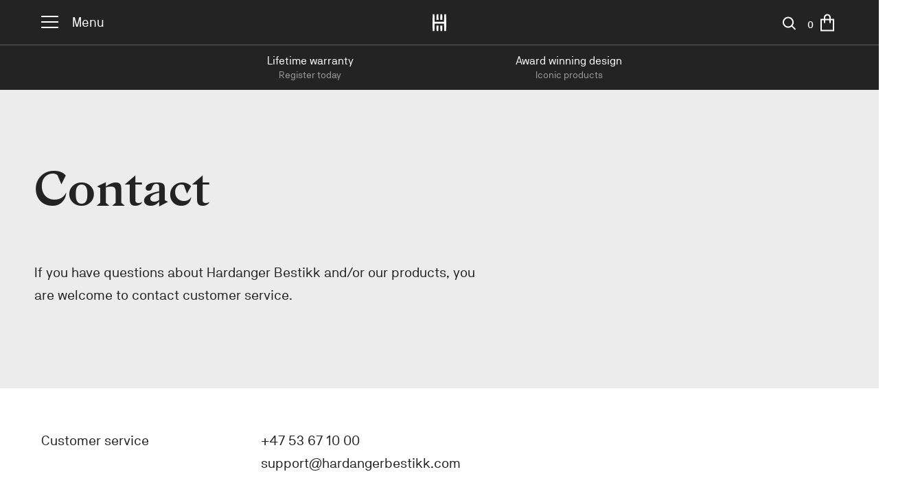

--- FILE ---
content_type: text/html; charset=UTF-8
request_url: https://hardangerbestikk.com/contact/
body_size: 36717
content:
<!DOCTYPE html>
<html lang="en-US">
	<head>
		<meta charset="UTF-8"/>
<script type="text/javascript">
/* <![CDATA[ */
document.addEventListener( "DOMContentLoaded", function() {  var gform;gform||(document.addEventListener("gform_main_scripts_loaded",function(){gform.scriptsLoaded=!0}),document.addEventListener("gform/theme/scripts_loaded",function(){gform.themeScriptsLoaded=!0}),window.addEventListener("DOMContentLoaded",function(){gform.domLoaded=!0}),gform={domLoaded:!1,scriptsLoaded:!1,themeScriptsLoaded:!1,isFormEditor:()=>"function"==typeof InitializeEditor,callIfLoaded:function(o){return!(!gform.domLoaded||!gform.scriptsLoaded||!gform.themeScriptsLoaded&&!gform.isFormEditor()||(gform.isFormEditor()&&console.warn("The use of gform.initializeOnLoaded() is deprecated in the form editor context and will be removed in Gravity Forms 3.1."),o(),0))},initializeOnLoaded:function(o){gform.callIfLoaded(o)||(document.addEventListener("gform_main_scripts_loaded",()=>{gform.scriptsLoaded=!0,gform.callIfLoaded(o)}),document.addEventListener("gform/theme/scripts_loaded",()=>{gform.themeScriptsLoaded=!0,gform.callIfLoaded(o)}),window.addEventListener("DOMContentLoaded",()=>{gform.domLoaded=!0,gform.callIfLoaded(o)}))},hooks:{action:{},filter:{}},addAction:function(o,r,e,t){gform.addHook("action",o,r,e,t)},addFilter:function(o,r,e,t){gform.addHook("filter",o,r,e,t)},doAction:function(o){gform.doHook("action",o,arguments)},applyFilters:function(o){return gform.doHook("filter",o,arguments)},removeAction:function(o,r){gform.removeHook("action",o,r)},removeFilter:function(o,r,e){gform.removeHook("filter",o,r,e)},addHook:function(o,r,e,t,n){null==gform.hooks[o][r]&&(gform.hooks[o][r]=[]);var d=gform.hooks[o][r];null==n&&(n=r+"_"+d.length),gform.hooks[o][r].push({tag:n,callable:e,priority:t=null==t?10:t})},doHook:function(r,o,e){var t;if(e=Array.prototype.slice.call(e,1),null!=gform.hooks[r][o]&&((o=gform.hooks[r][o]).sort(function(o,r){return o.priority-r.priority}),o.forEach(function(o){"function"!=typeof(t=o.callable)&&(t=window[t]),"action"==r?t.apply(null,e):e[0]=t.apply(null,e)})),"filter"==r)return e[0]},removeHook:function(o,r,t,n){var e;null!=gform.hooks[o][r]&&(e=(e=gform.hooks[o][r]).filter(function(o,r,e){return!!(null!=n&&n!=o.tag||null!=t&&t!=o.priority)}),gform.hooks[o][r]=e)}});  }, false );
/* ]]> */
</script>

		<meta name="viewport" content="width=device-width, initial-scale=1"/>
		<meta name='robots' content='index, follow, max-image-preview:large, max-snippet:-1, max-video-preview:-1' />
	<style>img:is([sizes="auto" i], [sizes^="auto," i]) { contain-intrinsic-size: 3000px 1500px }</style>
				<!-- Google Tag Manager -->
			<script>(
						function (w, d, s, l, i) {
							w[l] = w[l] || []
							w[l].push({
								'gtm.start':
										new Date().getTime(), event: 'gtm.js'
							})
							var f                          = d.getElementsByTagName(s)[0],
								j = d.createElement(s), dl = l != 'dataLayer' ? '&l=' + l : ''
							j.async                        = true
							j.src                          =
									'https://www.googletagmanager.com/gtm.js?id=' + i + dl
							f.parentNode.insertBefore(j, f)
						}
				)(window, document, 'script', 'dataLayer', 'GTM-MN389C2')</script>
			<!-- End Google Tag Manager -->
			<link rel='dns-prefetch' href='//policy.app.cookieinformation.com' />
<link rel="alternate" type="application/rss+xml" title="Hardanger Bestikk &raquo; Feed" href="https://hardangerbestikk.com/feed/" />
<link rel="alternate" type="application/rss+xml" title="Hardanger Bestikk &raquo; Comments Feed" href="https://hardangerbestikk.com/comments/feed/" />
		<script type="application/ld+json" id="hardanger-bestikk-schema">
			{"@context":"https:\/\/schema.org","@graph":[{"@type":"ContactPage","@id":"https:\/\/hardangerbestikk.com\/contact\/","url":"https:\/\/hardangerbestikk.com\/contact\/","headline":"Contact","name":"Contact","datePublished":"2018-02-06T16:33:59+01:00","dateModified":"2022-09-02T09:37:14+02:00","mainEntityOfPage":{"@type":"ContactPage","@id":"https:\/\/hardangerbestikk.com\/contact\/"},"description":"ContactIf you have questions about Hardanger Bestikk and\/or our products, you are welcome to contact customer service. Customer service +47 53 67 10 00 support@hardangerbestikk.com Opening hours: Monday \u2013 Friday 08.00\u201315.30 GMT +02:00 We answer within one day. Mark that we don&#8217;t work in weekends or holidays. Contact form Name*Email* Message*","mainEntity":"ContactIf you have questions about Hardanger Bestikk and\/or our products, you are welcome to contact customer service. Customer service +47 53 67 10 00 support@hardangerbestikk.com Opening hours: Monday \u2013 Friday 08.00\u201315.30 GMT +02:00 We answer within one day. Mark that we don&#8217;t work in weekends or holidays. Contact form Name*Email* Message*","inLanguage":"en-US","potentialAction":[{"@type":"ReadAction","target":["https:\/\/hardangerbestikk.com\/contact\/"]},{"@type":"ShareAction","target":["https:\/\/hardangerbestikk.com\/contact\/"]},{"@type":"SearchAction","target":{"@type":"EntryPoint","urlTemplate":"https:\/\/hardangerbestikk.com\/?s={search_term_string}"},"query-input":{"@type":"PropertyValueSpecification","valueRequired":true,"valueName":"search_term_string"}}],"isPartOf":{"@id":"https:\/\/hardangerbestikk.com\/#website"},"author":{"@id":"https:\/\/hardangerbestikk.com\/#organization"},"publisher":{"@id":"https:\/\/hardangerbestikk.com\/#organization"},"breadcrumb":{"@id":"https:\/\/hardangerbestikk.com\/contact\/#breadcrumb"},"primaryImageOfPage":{"@id":"https:\/\/hardangerbestikk.com\/contact\/#primaryimage"},"image":{"@id":"https:\/\/hardangerbestikk.com\/contact\/#primaryimage"},"thumbnailUrl":""},[],{"@type":"BreadcrumbList","@id":"https:\/\/hardangerbestikk.com\/contact\/#breadcrumb","itemListElement":[{"@type":"ListItem","position":1,"name":"Hjem","item":"https:\/\/hardangerbestikk.com\/"},{"@type":"ListItem","position":2,"name":"Contact","item":"https:\/\/hardangerbestikk.com\/contact\/"}]},{"@type":"WebSite","@id":"https:\/\/hardangerbestikk.com\/#website","url":"https:\/\/hardangerbestikk.com\/","name":"Hardanger Bestikk","description":"","publisher":{"@id":"https:\/\/hardangerbestikk.com\/#organization"},"potentialAction":[{"@type":"ReadAction","target":["https:\/\/hardangerbestikk.com\/"]},{"@type":"ShareAction","target":["https:\/\/hardangerbestikk.com\/"]},{"@type":"SearchAction","target":{"@type":"EntryPoint","urlTemplate":"https:\/\/hardangerbestikk.com\/?s={search_term_string}"},"query-input":{"@type":"PropertyValueSpecification","valueRequired":true,"valueName":"search_term_string"}}]},{"@type":"Organization","@id":"https:\/\/hardangerbestikk.com\/#organization","name":"Hardanger Bestikk","url":"https:\/\/hardangerbestikk.com","logo":{"@type":"ImageObject","inLanguage":"en-US","@id":"https:\/\/hardangerbestikk.com\/#logo","url":"","contentUrl":"","width":"","height":"","caption":"Hardanger Bestikk","description":""},"image":{"@id":"https:\/\/hardangerbestikk.com\/#logo"},"telephone":"+4753671000","contactPoint":[{"@type":"ContactPoint","telephone":"+4753671000","contactType":"customer service","areaServed":"NO","availableLanguage":["English","Norwegian"]}],"address":{"@type":"PostalAddress","streetAddress":"Kinsarvikvegen 57","addressLocality":"Kinsarvik","addressRegion":"Kinsarvik","postalCode":"5780","addressCountry":"NO"},"sameAs":{"0":"https:\/\/www.facebook.com\/HardangerBestikk\/","2":"https:\/\/www.instagram.com\/hardanger_bestikk\/"},"acceptedPaymentMethod":[{"@type":"PaymentMethod","name":"PayPal"},{"@type":"PaymentMethod","name":"Credit \/ Debit Card"}]}]}		</script>
					<meta name="og:description" content="ContactIf you have questions about Hardanger Bestikk and/or our products, you are welcome to contact customer service. Customer service +47 53 67 10 00 support@hardangerbestikk.com Opening hours: Monday – Friday 08.00–15.30 GMT +02:00 We answer within one day. Mark that we don&#8217;t work in weekends or holidays. Contact form Name*Email* Message*" />
			<link rel='stylesheet' id='wp-block-library-css' href='https://hardangerbestikk.com/wp-includes/css/dist/block-library/style.min.css?ver=6.7.4' type='text/css' media='all' />
<style id='custom-taxonomy-products-hardanger-products-block-style-inline-css' type='text/css'>
.interface-interface-skeleton__body .editor-styles-wrapper .wp-block.wp-block-custom-taxonomy-products-hardanger-products-block{background:#fff;border:1px solid #4f768d;box-sizing:border-box;color:gray;display:flex;flex-direction:column;font-family:-apple-system,BlinkMacSystemFont,Segoe UI,Roboto,Oxygen-Sans,Ubuntu,Cantarell,Helvetica Neue,sans-serif;padding:1em}.interface-interface-skeleton__body .editor-styles-wrapper .wp-block.wp-block-custom-taxonomy-products-hardanger-products-block .hardanger-products-block-header{border-bottom:1px solid #e2e4e7;color:#1e1e1e;padding-bottom:1em}.interface-interface-skeleton__body .editor-styles-wrapper .wp-block.wp-block-custom-taxonomy-products-hardanger-products-block .hardanger-products-block-header h4.title{font-size:24px;font-weight:400;margin:0;padding-bottom:16px}.interface-interface-skeleton__body .editor-styles-wrapper .wp-block.wp-block-custom-taxonomy-products-hardanger-products-block .hardanger-products-block-header span.description{font-size:13px}.interface-interface-skeleton__body .editor-styles-wrapper .wp-block.wp-block-custom-taxonomy-products-hardanger-products-block .components-button.is-primary{width:-moz-fit-content;width:fit-content}.interface-interface-skeleton__body .editor-styles-wrapper .wp-block.wp-block-custom-taxonomy-products-hardanger-products-block .hardanger-products-block ul.products{display:flex;flex-wrap:wrap}.interface-interface-skeleton__body .editor-styles-wrapper .wp-block.wp-block-custom-taxonomy-products-hardanger-products-block .hardanger-products-block ul.products li.product{box-sizing:border-box;margin:0;overflow:hidden;padding:10px}.interface-interface-skeleton__body .editor-styles-wrapper .wp-block.wp-block-custom-taxonomy-products-hardanger-products-block .hardanger-products-block ul.products li.product .show-on-hover,.interface-interface-skeleton__body .editor-styles-wrapper .wp-block.wp-block-custom-taxonomy-products-hardanger-products-block .hardanger-products-block ul.products li.product .tinv-wraper{display:none}.interface-interface-skeleton__body .editor-styles-wrapper .wp-block.wp-block-custom-taxonomy-products-hardanger-products-block .hardanger-products-block ul.products li.product .onsale{left:auto;right:10px;top:10px}@media screen and (max-width:921px){.interface-interface-skeleton__body .editor-styles-wrapper .wp-block.wp-block-custom-taxonomy-products-hardanger-products-block .hardanger-products-block ul.products li.product{flex:0 0 33.3333333333%}}@media screen and (max-width:544px){.interface-interface-skeleton__body .editor-styles-wrapper .wp-block.wp-block-custom-taxonomy-products-hardanger-products-block .hardanger-products-block ul.products li.product{flex:0 0 50%}}.interface-interface-skeleton__body .editor-styles-wrapper .wp-block.wp-block-custom-taxonomy-products-hardanger-products-block .hardanger-products-block.slider ul.products{flex-wrap:nowrap}.interface-interface-skeleton__body .editor-styles-wrapper .wp-block.wp-block-custom-taxonomy-products-hardanger-products-block .hardanger-products-block.has-6-columns li.product{flex:0 0 16.6666666667%}.interface-interface-skeleton__body .editor-styles-wrapper .wp-block.wp-block-custom-taxonomy-products-hardanger-products-block .hardanger-products-block.has-5-columns li.product{flex:0 0 20%}.interface-interface-skeleton__body .editor-styles-wrapper .wp-block.wp-block-custom-taxonomy-products-hardanger-products-block .hardanger-products-block.has-4-columns li.product{flex:0 0 25%}.interface-interface-skeleton__body .editor-styles-wrapper .wp-block.wp-block-custom-taxonomy-products-hardanger-products-block .hardanger-products-block.has-3-columns li.product{flex:0 0 33.3333333333%}.interface-interface-skeleton__body .editor-styles-wrapper .wp-block.wp-block-custom-taxonomy-products-hardanger-products-block .hardanger-products-block.has-2-columns li.product{flex:0 0 50%}.interface-interface-skeleton__body .editor-styles-wrapper .wp-block.wp-block-custom-taxonomy-products-hardanger-products-block .hardanger-products-block.has-1-columns li.product{flex:0 0 100%}.interface-interface-skeleton__body .hardanger-block-multiselect-wrapper{padding:1em 0}.interface-interface-skeleton__body .hardanger-block-multiselect-wrapper label+.basic-multi-select{margin-top:8px}.interface-interface-skeleton__body .hardanger-block-multiselect-wrapper .basic-multi-select .hardanger-blocks__input:focus{box-shadow:none}.interface-interface-skeleton__body .hardanger-block-multiselect-wrapper .basic-multi-select .hardanger-blocks__menu{background-color:#fff}.interface-interface-skeleton__body .hardanger-block-multiselect-wrapper .basic-multi-select .hardanger-blocks__menu .hardanger-blocks__group-heading{color:#bf6a6a;font-size:85%}.interface-interface-skeleton__body input[type=radio]:focus{box-shadow:none}.hardanger-products-block.slider{margin:20px 0 60px;position:relative}.hardanger-products-block.slider ul.products{-ms-overflow-style:none;-moz-column-gap:unset!important;column-gap:unset!important;display:flex!important;flex-wrap:nowrap;overflow-x:auto;scroll-snap-type:x mandatory;scrollbar-width:none}.hardanger-products-block.slider ul.products::-webkit-scrollbar{display:none}.hardanger-products-block.slider ul.products li.product{box-sizing:border-box;margin:0;padding:10px}.hardanger-products-block.slider ul.products li.product .onsale{left:auto;right:10px;top:10px}@media screen and (max-width:921px){.hardanger-products-block.slider ul.products li.product{flex:0 0 33.3333333333%}}@media screen and (max-width:544px){.hardanger-products-block.slider ul.products li.product{flex:0 0 50%}}.hardanger-products-block.slider ul.products li.product.slide-start{margin:0;scroll-snap-align:start;scroll-snap-stop:always}.hardanger-products-block.slider ul.products li.product.slide-middle{margin:0}.hardanger-products-block.slider.has-6-columns li.product{flex:0 0 16.6666666667%}.hardanger-products-block.slider.has-5-columns li.product{flex:0 0 20%}.hardanger-products-block.slider.has-4-columns li.product{flex:0 0 25%}.hardanger-products-block.slider.has-3-columns li.product{flex:0 0 33.3333333333%}.hardanger-products-block.slider.has-2-columns li.product{flex:0 0 50%}.hardanger-products-block.slider.has-1-columns li.product{flex:0 0 100%}.hardanger-products-block.slider ul.slider-dots-nav{display:flex;flex-wrap:wrap;justify-content:center;list-style:none;margin:0;padding:0;width:100%}.hardanger-products-block.slider ul.slider-dots-nav li.nav-dot{align-items:center;cursor:pointer;display:flex;justify-content:center}.hardanger-products-block.slider ul.slider-dots-nav li.nav-dot:after{background-color:#696262;border-radius:50%;content:"";display:inline-block;height:10px;margin:10px 15px;width:10px}.hardanger-products-block.slider ul.slider-dots-nav li.nav-dot.active:after{background-color:red}.hardanger-products-block.slider .arrow-nav{align-items:center;background-color:hsla(0,0%,79%,.3);border-radius:50%;cursor:pointer;display:flex;height:40px;justify-content:center;position:absolute;top:30%;width:40px}.hardanger-products-block.slider .arrow-nav:after{border-style:solid;content:"";display:inline-block;height:15px;transform:rotate(45deg);width:15px}.hardanger-products-block.slider .arrow-nav.left{left:-15px}.hardanger-products-block.slider .arrow-nav.left:after{border-width:0 0 3px 3px;margin-left:5px}.hardanger-products-block.slider .arrow-nav.right{right:-15px}.hardanger-products-block.slider .arrow-nav.right:after{border-width:3px 3px 0 0;margin-right:5px}.hardanger-products-block.slider .arrow-nav.hidden{display:none}

</style>
<style id='ymir-core-button-styles-inline-css' type='text/css'>
.wp-block-button__link.has-background:not(.has-border-color){border-width:0}

</style>
<style id='ymir-core-columns-styles-inline-css' type='text/css'>
.wp-block-column h2.has-xsmall-font-size{font-size:22px;font-weight:500}.wp-block-column:only-child{margin-left:auto!important;margin-right:auto!important;max-width:675px!important}@media screen and (max-width:781px){.wp-block-columns.is-style-reverse-order{flex-direction:column-reverse}}.wp-block-columns .wp-block-column .wp-block-heading:first-child{margin-top:0}body:not(.wp-admin) .wp-block-columns.alignfull.has-background{justify-content:center;padding-left:var(--wp--style--root--padding-left);padding-right:var(--wp--style--root--padding-right)}@media screen and (min-width:1300px){body:not(.wp-admin) .wp-block-columns.alignfull.has-background{padding-left:calc((100vw - var(--wp--style--global--wide-size))/2)!important;padding-right:calc((100vw - var(--wp--style--global--wide-size))/2)!important}}

</style>
<style id='ymir-core-cover-styles-inline-css' type='text/css'>
.wp-block-cover{min-height:500px}.wp-block-cover h2{-webkit-hyphens:manual;hyphens:manual;margin-bottom:0}.wp-block-cover h2+h3{margin-top:10px}.wp-block-cover h2+h3+*{margin-top:120px}@media screen and (min-width:700px){.wp-block-cover h2+h3+*{margin-top:200px}}.wp-block-cover h2+.wp-block-buttons{margin-top:var(--wp--preset--spacing--3)}.wp-block-cover.is-style-page-header{aspect-ratio:unset;margin-left:calc(var(--wp--style--root--padding-left)*-1)!important;margin-right:calc(var(--wp--style--root--padding-right)*-1)!important;max-width:none;min-height:256px}@media screen and (min-width:700px){.wp-block-cover.is-style-page-header{min-height:calc(100vh - 65px)}}.wp-block-cover.is-style-splash{aspect-ratio:unset;min-height:50vh;width:100%}@media screen and (min-width:700px){.wp-block-cover.is-style-splash:before{background:currentColor;bottom:80px;content:"";height:53px;left:50%;margin:auto;-webkit-mask-image:url("data:image/svg+xml;utf8,<svg class=\"svg-icon\" height=\"53\" width=\"53\" xmlns=\"http://www.w3.org/2000/svg\" viewBox=\"0 0 24 24\"><path d=\"M15.3 5.2l-.6.6 5.7 5.8H2v.8h18.3l-5.7 5.8.6.6L22 12z\"></path></svg>");mask-image:url("data:image/svg+xml;utf8,<svg class=\"svg-icon\" height=\"53\" width=\"53\" xmlns=\"http://www.w3.org/2000/svg\" viewBox=\"0 0 24 24\"><path d=\"M15.3 5.2l-.6.6 5.7 5.8H2v.8h18.3l-5.7 5.8.6.6L22 12z\"></path></svg>");-webkit-mask-size:contain;mask-size:contain;position:absolute;right:50%;width:53px;z-index:2}}@media screen and (min-width:1200px){.wp-block-cover.is-style-splash{min-height:calc(100vh - 65px)}.wp-block-group .is-style-splash{width:50%}}

</style>
<style id='ymir-core-group-styles-inline-css' type='text/css'>
.wp-block-group .wp-block-heading:not(.has-xsmall-font-size):first-child{margin-top:0}.wp-block-group.is-style-2-col{display:grid!important;grid-template-columns:1fr}@media screen and (min-width:782px){.wp-block-group.is-style-2-col{grid-template-columns:1fr 1fr!important}}.editor-styles-wrapper .is-layout-flex .wp-block-group.is-style-2-col{display:grid!important;grid-template-columns:1fr}@media screen and (min-width:782px){.editor-styles-wrapper .is-layout-flex .wp-block-group.is-style-2-col{grid-template-columns:1fr 1fr!important}}body:not(.wp-admin) .wp-block-group.alignfull.has-background{padding-left:var(--wp--style--root--padding-left);padding-right:var(--wp--style--root--padding-right)}@media screen and (min-width:1300px){body:not(.wp-admin) .wp-block-group.alignfull.has-background{padding-left:calc((100vw - var(--wp--style--global--wide-size))/2)!important;padding-right:calc((100vw - var(--wp--style--global--wide-size))/2)!important}}

</style>
<style id='ymir-core-heading-styles-inline-css' type='text/css'>
.entry-content>h2.wp-block-heading:not([class*=font-size]){font-family:var(--wp--preset--font-family--body);font-size:22px;font-weight:400;line-height:1.55;margin-bottom:40px;margin-top:40px}.wp-block-group>h2.has-xsmall-font-size:first-child{margin-bottom:40px}.wp-block-heading.has-small-font-size,.wp-block-heading.has-xsmall-font-size,.wp-block-heading.has-xxsmall-font-size{font-family:var(--wp--preset--font-family--body);font-weight:400}.wp-block-heading.has-subtitle-font-size{font-family:var(--wp--preset--font-family--body);font-weight:700;letter-spacing:.2em;text-transform:uppercase}.entry-content>[class*=wp-block-]+.wp-block-heading,.entry-content>[class*=wp-block-]+p,.wp-block-group>[class*=wp-block-]+.wp-block-heading,.wp-block-group>[class*=wp-block-]+p{margin-top:var(--wp--preset--spacing--4)}.wp-block-heading+.maksimer-product-block{margin-top:var(--wp--preset--spacing--3)}.entry-content>p+.maksimer-product-block,.entry-content>p+[class*=wp-block-]:not(.wp-block-buttons){margin-top:var(--wp--preset--spacing--5)}.is-root-container>[class*=wp-block-]+.wp-block-heading,.is-root-container>[class*=wp-block-]+p{margin-top:var(--wp--preset--spacing--4)}

</style>
<style id='ymir-core-image-styles-inline-css' type='text/css'>
.entry-content>.wp-block-image{margin-bottom:var(--wp--preset--spacing--4);margin-top:var(--wp--preset--spacing--4)}

</style>
<style id='ymir-core-media-text-styles-inline-css' type='text/css'>
.entry-content .wp-block-media-text:not(.is-style-card-layout) .wp-block-media-text__content{padding:60px}.entry-content .wp-block-media-text:not(.is-style-card-layout) .wp-block-media-text__content .wp-block-heading:first-child{margin-top:0}@media screen and (min-width:601px){.entry-content .wp-block-media-text:not(.is-style-card-layout).has-media-on-the-right .wp-block-media-text__content{padding-left:0}}@media screen and (max-width:600px){.entry-content .wp-block-media-text:not(.is-style-card-layout){margin-left:calc(var(--wp--style--root--padding-left)*-1)!important;margin-right:calc(var(--wp--style--root--padding-right)*-1)!important;max-width:none!important}.entry-content .wp-block-media-text:not(.is-style-card-layout) .wp-block-media-text__content{padding:24px 20px 0}}.wp-block-heading+.wp-block-media-text{margin-top:var(--wp--preset--spacing--2)}.wp-block-media-text.is-style-card-layout{grid-template-columns:1fr!important}.wp-block-media-text.is-style-card-layout .wp-block-media-text__media{aspect-ratio:4/3;-o-object-fit:cover;object-fit:cover;width:100%}.wp-block-media-text.is-style-card-layout .wp-block-media-text__media img{height:100%;-o-object-fit:cover;object-fit:cover}.wp-block-media-text.is-style-card-layout .wp-block-media-text__content{grid-column:1;grid-row:2;padding:0}.wp-block-media-text.is-style-card-layout .wp-block-media-text__content h2,.wp-block-media-text.is-style-card-layout .wp-block-media-text__content h3{font-family:var(--wp--preset--font-family--body);font-size:30px;font-weight:400;line-height:1.55}.wp-block-media-text.is-style-card-layout .wp-block-media-text__content .wp-block-heading{margin:34px 0 24px}@media screen and (min-width:800px){.wp-block-group .is-style-card-layout{max-width:calc(50% - 30px)}}

</style>
<style id='ymir-core-paragraph-styles-inline-css' type='text/css'>
.single-post .wysiwyg-content p{margin-bottom:1.2em}

</style>
<style id='ymir-core-query-styles-inline-css' type='text/css'>
.wp-block-query .wp-block-post-title{font-family:var(--wp--preset--font-family--body);font-size:30px;font-weight:400;line-height:1.55;margin:34px 0 24px}.wp-block-query .wp-block-post-title a{text-decoration:none}.wp-block-query .wp-block-post-excerpt__more-link{border:2px solid var(--wp--preset--color--contrast);font-size:clamp(14px,.875rem + (1vw - 3.2px)*.233,16px);font-weight:500;letter-spacing:.16em;line-height:1;padding:16px 22px;text-decoration:none;text-transform:uppercase}.wp-block-query .wp-block-post-excerpt__more-text{margin-top:24px}

</style>
<style id='ymir-core-quote-styles-inline-css' type='text/css'>
.entry-content .wp-block-quote{margin-left:calc(var(--wp--style--root--padding-left)*-1)!important;margin-right:calc(var(--wp--style--root--padding-right)*-1)!important;max-width:none!important;padding-left:var(--wp--style--root--padding-left);padding-right:var(--wp--style--root--padding-right)}@media screen and (min-width:1300px){.entry-content .wp-block-quote{padding-left:calc((100vw - var(--wp--style--global--wide-size))/2)!important;padding-right:calc((100vw - var(--wp--style--global--wide-size))/2)!important}}.entry-content .wp-block-quote p{font-size:28px;line-height:1.55;margin-left:auto;margin-right:auto;max-width:870px;text-align:center}.entry-content .wp-block-quote p:before{content:"“";display:block;font-family:var(--wp--preset--font-family--body);font-size:60px;font-weight:500;line-height:65px}.entry-content .wp-block-quote cite{display:block;position:relative;text-align:center}.entry-content .wp-block-quote cite:after{border-bottom:2px solid #222;bottom:-96px;content:"";display:block;left:0;position:absolute;right:0;width:100%}

</style>
<style id='global-styles-inline-css' type='text/css'>
:root{--wp--preset--aspect-ratio--square: 1;--wp--preset--aspect-ratio--4-3: 4/3;--wp--preset--aspect-ratio--3-4: 3/4;--wp--preset--aspect-ratio--3-2: 3/2;--wp--preset--aspect-ratio--2-3: 2/3;--wp--preset--aspect-ratio--16-9: 16/9;--wp--preset--aspect-ratio--9-16: 9/16;--wp--preset--color--black: #000000;--wp--preset--color--cyan-bluish-gray: #abb8c3;--wp--preset--color--white: #ffffff;--wp--preset--color--pale-pink: #f78da7;--wp--preset--color--vivid-red: #cf2e2e;--wp--preset--color--luminous-vivid-orange: #ff6900;--wp--preset--color--luminous-vivid-amber: #fcb900;--wp--preset--color--light-green-cyan: #7bdcb5;--wp--preset--color--vivid-green-cyan: #00d084;--wp--preset--color--pale-cyan-blue: #8ed1fc;--wp--preset--color--vivid-cyan-blue: #0693e3;--wp--preset--color--vivid-purple: #9b51e0;--wp--preset--color--base: #fff;--wp--preset--color--contrast: #232323;--wp--preset--color--primary: #ECECEC;--wp--preset--color--bg-light: #F5F4F2;--wp--preset--color--bg-medium: #ABABAB;--wp--preset--color--bg-dark: #707070;--wp--preset--gradient--vivid-cyan-blue-to-vivid-purple: linear-gradient(135deg,rgba(6,147,227,1) 0%,rgb(155,81,224) 100%);--wp--preset--gradient--light-green-cyan-to-vivid-green-cyan: linear-gradient(135deg,rgb(122,220,180) 0%,rgb(0,208,130) 100%);--wp--preset--gradient--luminous-vivid-amber-to-luminous-vivid-orange: linear-gradient(135deg,rgba(252,185,0,1) 0%,rgba(255,105,0,1) 100%);--wp--preset--gradient--luminous-vivid-orange-to-vivid-red: linear-gradient(135deg,rgba(255,105,0,1) 0%,rgb(207,46,46) 100%);--wp--preset--gradient--very-light-gray-to-cyan-bluish-gray: linear-gradient(135deg,rgb(238,238,238) 0%,rgb(169,184,195) 100%);--wp--preset--gradient--cool-to-warm-spectrum: linear-gradient(135deg,rgb(74,234,220) 0%,rgb(151,120,209) 20%,rgb(207,42,186) 40%,rgb(238,44,130) 60%,rgb(251,105,98) 80%,rgb(254,248,76) 100%);--wp--preset--gradient--blush-light-purple: linear-gradient(135deg,rgb(255,206,236) 0%,rgb(152,150,240) 100%);--wp--preset--gradient--blush-bordeaux: linear-gradient(135deg,rgb(254,205,165) 0%,rgb(254,45,45) 50%,rgb(107,0,62) 100%);--wp--preset--gradient--luminous-dusk: linear-gradient(135deg,rgb(255,203,112) 0%,rgb(199,81,192) 50%,rgb(65,88,208) 100%);--wp--preset--gradient--pale-ocean: linear-gradient(135deg,rgb(255,245,203) 0%,rgb(182,227,212) 50%,rgb(51,167,181) 100%);--wp--preset--gradient--electric-grass: linear-gradient(135deg,rgb(202,248,128) 0%,rgb(113,206,126) 100%);--wp--preset--gradient--midnight: linear-gradient(135deg,rgb(2,3,129) 0%,rgb(40,116,252) 100%);--wp--preset--font-size--small: clamp(18.959px, 1.185rem + ((1vw - 3.2px) * 1.284), 30px);--wp--preset--font-size--medium: clamp(36px, 1.901rem + 1.491vw, 48px);--wp--preset--font-size--large: clamp(36px, 1.202rem + 4.472vw, 72px);--wp--preset--font-size--x-large: clamp(25.014px, 1.563rem + ((1vw - 3.2px) * 1.975), 42px);--wp--preset--font-size--subtitle: clamp(14px, 0.875rem + ((1vw - 3.2px) * 0.233), 16px);--wp--preset--font-size--xxsmall: clamp(14px, 0.875rem + ((1vw - 3.2px) * 0.465), 18px);--wp--preset--font-size--xsmall: clamp(14.642px, 0.915rem + ((1vw - 3.2px) * 0.856), 22px);--wp--preset--font-size--normal: clamp(22.041px, 1.378rem + ((1vw - 3.2px) * 1.623), 36px);--wp--preset--font-family--heading: 'GZA Seminegra';--wp--preset--font-family--body: 'NB Akademie';--wp--preset--font-family--inter: "Inter", sans-serif;--wp--preset--font-family--cardo: Cardo;--wp--preset--spacing--20: 0.44rem;--wp--preset--spacing--30: 0.67rem;--wp--preset--spacing--40: 1rem;--wp--preset--spacing--50: 1.5rem;--wp--preset--spacing--60: 2.25rem;--wp--preset--spacing--70: 3.38rem;--wp--preset--spacing--80: 5.06rem;--wp--preset--spacing--1: 12px;--wp--preset--spacing--2: 24px;--wp--preset--spacing--3: 40px;--wp--preset--spacing--4: clamp(40px, 0.085rem + 4.969vw, 60px);--wp--preset--spacing--5: clamp(60px, 3.168rem + 2.484vw, 80px);--wp--preset--spacing--6: clamp(40px, 0.753rem + 7.453vw, 100px);--wp--preset--spacing--7: clamp(80px, 3.835rem + 4.969vw, 120px);--wp--preset--shadow--natural: 6px 6px 9px rgba(0, 0, 0, 0.2);--wp--preset--shadow--deep: 12px 12px 50px rgba(0, 0, 0, 0.4);--wp--preset--shadow--sharp: 6px 6px 0px rgba(0, 0, 0, 0.2);--wp--preset--shadow--outlined: 6px 6px 0px -3px rgba(255, 255, 255, 1), 6px 6px rgba(0, 0, 0, 1);--wp--preset--shadow--crisp: 6px 6px 0px rgba(0, 0, 0, 1);}.wp-block-list > li{--wp--preset--font-size--small: 16px;--wp--preset--font-size--medium: 22px;--wp--preset--font-size--large: clamp(20px, calc(0.24vw + 1.26rem), 24px);}p{--wp--preset--font-size--small: 16px;--wp--preset--font-size--medium: 22px;--wp--preset--font-size--large: clamp(20px, calc(0.24vw + 1.26rem), 24px);--wp--preset--font-size--lead-paragraph: clamp(24px, 1.209rem + 1.242vw, 34px);}:root { --wp--style--global--content-size: 675px;--wp--style--global--wide-size: 1180px; }:where(body) { margin: 0; }.wp-site-blocks { padding-top: var(--wp--style--root--padding-top); padding-bottom: var(--wp--style--root--padding-bottom); }.has-global-padding { padding-right: var(--wp--style--root--padding-right); padding-left: var(--wp--style--root--padding-left); }.has-global-padding > .alignfull { margin-right: calc(var(--wp--style--root--padding-right) * -1); margin-left: calc(var(--wp--style--root--padding-left) * -1); }.has-global-padding :where(:not(.alignfull.is-layout-flow) > .has-global-padding:not(.wp-block-block, .alignfull)) { padding-right: 0; padding-left: 0; }.has-global-padding :where(:not(.alignfull.is-layout-flow) > .has-global-padding:not(.wp-block-block, .alignfull)) > .alignfull { margin-left: 0; margin-right: 0; }.wp-site-blocks > .alignleft { float: left; margin-right: 2em; }.wp-site-blocks > .alignright { float: right; margin-left: 2em; }.wp-site-blocks > .aligncenter { justify-content: center; margin-left: auto; margin-right: auto; }:where(.wp-site-blocks) > * { margin-block-start: false; margin-block-end: 0; }:where(.wp-site-blocks) > :first-child { margin-block-start: 0; }:where(.wp-site-blocks) > :last-child { margin-block-end: 0; }:root { --wp--style--block-gap: false; }:root :where(.is-layout-flow) > :first-child{margin-block-start: 0;}:root :where(.is-layout-flow) > :last-child{margin-block-end: 0;}:root :where(.is-layout-flow) > *{margin-block-start: false;margin-block-end: 0;}:root :where(.is-layout-constrained) > :first-child{margin-block-start: 0;}:root :where(.is-layout-constrained) > :last-child{margin-block-end: 0;}:root :where(.is-layout-constrained) > *{margin-block-start: false;margin-block-end: 0;}:root :where(.is-layout-flex){gap: false;}:root :where(.is-layout-grid){gap: false;}.is-layout-flow > .alignleft{float: left;margin-inline-start: 0;margin-inline-end: 2em;}.is-layout-flow > .alignright{float: right;margin-inline-start: 2em;margin-inline-end: 0;}.is-layout-flow > .aligncenter{margin-left: auto !important;margin-right: auto !important;}.is-layout-constrained > .alignleft{float: left;margin-inline-start: 0;margin-inline-end: 2em;}.is-layout-constrained > .alignright{float: right;margin-inline-start: 2em;margin-inline-end: 0;}.is-layout-constrained > .aligncenter{margin-left: auto !important;margin-right: auto !important;}.is-layout-constrained > :where(:not(.alignleft):not(.alignright):not(.alignfull)){max-width: var(--wp--style--global--content-size);margin-left: auto !important;margin-right: auto !important;}.is-layout-constrained > .alignwide{max-width: var(--wp--style--global--wide-size);}body .is-layout-flex{display: flex;}.is-layout-flex{flex-wrap: wrap;align-items: center;}.is-layout-flex > :is(*, div){margin: 0;}body .is-layout-grid{display: grid;}.is-layout-grid > :is(*, div){margin: 0;}body{background-color: var(--wp--preset--color--base);color: var(--wp--preset--color--contrast);font-family: 'NB Akademie', sans-serif;font-size: clamp(18px, 1.081rem + 0.188vw, 20px);font-weight: 400;letter-spacing: 0;line-height: 1.55;--wp--style--root--padding-top: 0px;--wp--style--root--padding-right: clamp(20px, -0.195rem + 6.163vw, 60px);--wp--style--root--padding-bottom: 0px;--wp--style--root--padding-left: clamp(20px, -0.195rem + 6.163vw, 60px);}a:where(:not(.wp-element-button)){color: var(--wp--preset--color--contrast);text-decoration: underline;}:root :where(a:where(:not(.wp-element-button)):hover){color: var(--wp--preset--color--secondary);}h1, h2, h3, h4, h5, h6{font-family: GZA Seminegra,serif;font-weight: 600;letter-spacing: 0;line-height: 1.25;}h1{font-size: var(--wp--preset--font-size--large);}h2{font-size: var(--wp--preset--font-size--medium);}h3{font-size: clamp(18.959px, 1.185rem + ((1vw - 3.2px) * 1.284), 30px);}h4{font-size: clamp(14.642px, 0.915rem + ((1vw - 3.2px) * 0.856), 22px);}h5{font-size: clamp(14px, 0.875rem + ((1vw - 3.2px) * 0.465), 18px);}h6{font-size: clamp(14px, 0.875rem + ((1vw - 3.2px) * 0.465), 18px);}:root :where(.wp-element-button, .wp-block-button__link){background-color: #32373c;border-width: 0;color: #fff;font-family: inherit;font-size: inherit;line-height: inherit;padding: calc(0.667em + 2px) calc(1.333em + 2px);text-decoration: none;}.has-black-color{color: var(--wp--preset--color--black) !important;}.has-cyan-bluish-gray-color{color: var(--wp--preset--color--cyan-bluish-gray) !important;}.has-white-color{color: var(--wp--preset--color--white) !important;}.has-pale-pink-color{color: var(--wp--preset--color--pale-pink) !important;}.has-vivid-red-color{color: var(--wp--preset--color--vivid-red) !important;}.has-luminous-vivid-orange-color{color: var(--wp--preset--color--luminous-vivid-orange) !important;}.has-luminous-vivid-amber-color{color: var(--wp--preset--color--luminous-vivid-amber) !important;}.has-light-green-cyan-color{color: var(--wp--preset--color--light-green-cyan) !important;}.has-vivid-green-cyan-color{color: var(--wp--preset--color--vivid-green-cyan) !important;}.has-pale-cyan-blue-color{color: var(--wp--preset--color--pale-cyan-blue) !important;}.has-vivid-cyan-blue-color{color: var(--wp--preset--color--vivid-cyan-blue) !important;}.has-vivid-purple-color{color: var(--wp--preset--color--vivid-purple) !important;}.has-base-color{color: var(--wp--preset--color--base) !important;}.has-contrast-color{color: var(--wp--preset--color--contrast) !important;}.has-primary-color{color: var(--wp--preset--color--primary) !important;}.has-bg-light-color{color: var(--wp--preset--color--bg-light) !important;}.has-bg-medium-color{color: var(--wp--preset--color--bg-medium) !important;}.has-bg-dark-color{color: var(--wp--preset--color--bg-dark) !important;}.has-black-background-color{background-color: var(--wp--preset--color--black) !important;}.has-cyan-bluish-gray-background-color{background-color: var(--wp--preset--color--cyan-bluish-gray) !important;}.has-white-background-color{background-color: var(--wp--preset--color--white) !important;}.has-pale-pink-background-color{background-color: var(--wp--preset--color--pale-pink) !important;}.has-vivid-red-background-color{background-color: var(--wp--preset--color--vivid-red) !important;}.has-luminous-vivid-orange-background-color{background-color: var(--wp--preset--color--luminous-vivid-orange) !important;}.has-luminous-vivid-amber-background-color{background-color: var(--wp--preset--color--luminous-vivid-amber) !important;}.has-light-green-cyan-background-color{background-color: var(--wp--preset--color--light-green-cyan) !important;}.has-vivid-green-cyan-background-color{background-color: var(--wp--preset--color--vivid-green-cyan) !important;}.has-pale-cyan-blue-background-color{background-color: var(--wp--preset--color--pale-cyan-blue) !important;}.has-vivid-cyan-blue-background-color{background-color: var(--wp--preset--color--vivid-cyan-blue) !important;}.has-vivid-purple-background-color{background-color: var(--wp--preset--color--vivid-purple) !important;}.has-base-background-color{background-color: var(--wp--preset--color--base) !important;}.has-contrast-background-color{background-color: var(--wp--preset--color--contrast) !important;}.has-primary-background-color{background-color: var(--wp--preset--color--primary) !important;}.has-bg-light-background-color{background-color: var(--wp--preset--color--bg-light) !important;}.has-bg-medium-background-color{background-color: var(--wp--preset--color--bg-medium) !important;}.has-bg-dark-background-color{background-color: var(--wp--preset--color--bg-dark) !important;}.has-black-border-color{border-color: var(--wp--preset--color--black) !important;}.has-cyan-bluish-gray-border-color{border-color: var(--wp--preset--color--cyan-bluish-gray) !important;}.has-white-border-color{border-color: var(--wp--preset--color--white) !important;}.has-pale-pink-border-color{border-color: var(--wp--preset--color--pale-pink) !important;}.has-vivid-red-border-color{border-color: var(--wp--preset--color--vivid-red) !important;}.has-luminous-vivid-orange-border-color{border-color: var(--wp--preset--color--luminous-vivid-orange) !important;}.has-luminous-vivid-amber-border-color{border-color: var(--wp--preset--color--luminous-vivid-amber) !important;}.has-light-green-cyan-border-color{border-color: var(--wp--preset--color--light-green-cyan) !important;}.has-vivid-green-cyan-border-color{border-color: var(--wp--preset--color--vivid-green-cyan) !important;}.has-pale-cyan-blue-border-color{border-color: var(--wp--preset--color--pale-cyan-blue) !important;}.has-vivid-cyan-blue-border-color{border-color: var(--wp--preset--color--vivid-cyan-blue) !important;}.has-vivid-purple-border-color{border-color: var(--wp--preset--color--vivid-purple) !important;}.has-base-border-color{border-color: var(--wp--preset--color--base) !important;}.has-contrast-border-color{border-color: var(--wp--preset--color--contrast) !important;}.has-primary-border-color{border-color: var(--wp--preset--color--primary) !important;}.has-bg-light-border-color{border-color: var(--wp--preset--color--bg-light) !important;}.has-bg-medium-border-color{border-color: var(--wp--preset--color--bg-medium) !important;}.has-bg-dark-border-color{border-color: var(--wp--preset--color--bg-dark) !important;}.has-vivid-cyan-blue-to-vivid-purple-gradient-background{background: var(--wp--preset--gradient--vivid-cyan-blue-to-vivid-purple) !important;}.has-light-green-cyan-to-vivid-green-cyan-gradient-background{background: var(--wp--preset--gradient--light-green-cyan-to-vivid-green-cyan) !important;}.has-luminous-vivid-amber-to-luminous-vivid-orange-gradient-background{background: var(--wp--preset--gradient--luminous-vivid-amber-to-luminous-vivid-orange) !important;}.has-luminous-vivid-orange-to-vivid-red-gradient-background{background: var(--wp--preset--gradient--luminous-vivid-orange-to-vivid-red) !important;}.has-very-light-gray-to-cyan-bluish-gray-gradient-background{background: var(--wp--preset--gradient--very-light-gray-to-cyan-bluish-gray) !important;}.has-cool-to-warm-spectrum-gradient-background{background: var(--wp--preset--gradient--cool-to-warm-spectrum) !important;}.has-blush-light-purple-gradient-background{background: var(--wp--preset--gradient--blush-light-purple) !important;}.has-blush-bordeaux-gradient-background{background: var(--wp--preset--gradient--blush-bordeaux) !important;}.has-luminous-dusk-gradient-background{background: var(--wp--preset--gradient--luminous-dusk) !important;}.has-pale-ocean-gradient-background{background: var(--wp--preset--gradient--pale-ocean) !important;}.has-electric-grass-gradient-background{background: var(--wp--preset--gradient--electric-grass) !important;}.has-midnight-gradient-background{background: var(--wp--preset--gradient--midnight) !important;}.has-small-font-size{font-size: var(--wp--preset--font-size--small) !important;}.has-medium-font-size{font-size: var(--wp--preset--font-size--medium) !important;}.has-large-font-size{font-size: var(--wp--preset--font-size--large) !important;}.has-x-large-font-size{font-size: var(--wp--preset--font-size--x-large) !important;}.has-subtitle-font-size{font-size: var(--wp--preset--font-size--subtitle) !important;}.has-xxsmall-font-size{font-size: var(--wp--preset--font-size--xxsmall) !important;}.has-xsmall-font-size{font-size: var(--wp--preset--font-size--xsmall) !important;}.has-normal-font-size{font-size: var(--wp--preset--font-size--normal) !important;}.has-heading-font-family{font-family: var(--wp--preset--font-family--heading) !important;}.has-body-font-family{font-family: var(--wp--preset--font-family--body) !important;}.has-inter-font-family{font-family: var(--wp--preset--font-family--inter) !important;}.has-cardo-font-family{font-family: var(--wp--preset--font-family--cardo) !important;}.wp-block-list > li.has-small-font-size{font-size: var(--wp--preset--font-size--small) !important;}.wp-block-list > li.has-medium-font-size{font-size: var(--wp--preset--font-size--medium) !important;}.wp-block-list > li.has-large-font-size{font-size: var(--wp--preset--font-size--large) !important;}p.has-small-font-size{font-size: var(--wp--preset--font-size--small) !important;}p.has-medium-font-size{font-size: var(--wp--preset--font-size--medium) !important;}p.has-large-font-size{font-size: var(--wp--preset--font-size--large) !important;}p.has-lead-paragraph-font-size{font-size: var(--wp--preset--font-size--lead-paragraph) !important;}
:root :where(.wp-block-button .wp-block-button__link){background-color: var(--wp--preset--color--contrast);border-radius: 0;border-color: var(--wp--preset--color--contrast);border-width: 2px;border-style: solid;color: var(--wp--preset--color--base);font-size: clamp(14px, 0.875rem + ((1vw - 3.2px) * 0.233), 16px);font-weight: 500;letter-spacing: 0.16em;line-height: 1;padding-top: 16px;padding-right: 22px;padding-bottom: 16px;padding-left: 22px;text-transform: uppercase;}
:root :where(.wp-block-columns){padding-top: var(--wp--preset--spacing--6);padding-bottom: var(--wp--preset--spacing--6);}:root :where(.wp-block-columns-is-layout-flow) > :first-child{margin-block-start: 0;}:root :where(.wp-block-columns-is-layout-flow) > :last-child{margin-block-end: 0;}:root :where(.wp-block-columns-is-layout-flow) > *{margin-block-start: var(--wp--preset--spacing--4);margin-block-end: 0;}:root :where(.wp-block-columns-is-layout-constrained) > :first-child{margin-block-start: 0;}:root :where(.wp-block-columns-is-layout-constrained) > :last-child{margin-block-end: 0;}:root :where(.wp-block-columns-is-layout-constrained) > *{margin-block-start: var(--wp--preset--spacing--4);margin-block-end: 0;}:root :where(.wp-block-columns-is-layout-flex){gap: var(--wp--preset--spacing--4);}:root :where(.wp-block-columns-is-layout-grid){gap: var(--wp--preset--spacing--4);}
:root :where(.wp-block-pullquote){font-size: clamp(0.984em, 0.984rem + ((1vw - 0.2em) * 0.96), 1.5em);line-height: 1.6;}
:root :where(.wp-block-heading){margin-top: 1.5em;margin-bottom: 0.6em;}
:root :where(p){margin-top: 0;margin-bottom: 1.2em;}
:root :where(.wp-block-buttons-is-layout-flow) > :first-child{margin-block-start: 0;}:root :where(.wp-block-buttons-is-layout-flow) > :last-child{margin-block-end: 0;}:root :where(.wp-block-buttons-is-layout-flow) > *{margin-block-start: 12px;margin-block-end: 0;}:root :where(.wp-block-buttons-is-layout-constrained) > :first-child{margin-block-start: 0;}:root :where(.wp-block-buttons-is-layout-constrained) > :last-child{margin-block-end: 0;}:root :where(.wp-block-buttons-is-layout-constrained) > *{margin-block-start: 12px;margin-block-end: 0;}:root :where(.wp-block-buttons-is-layout-flex){gap: 12px;}:root :where(.wp-block-buttons-is-layout-grid){gap: 12px;}
:root :where(.wp-block-group){margin-top: var(--wp--preset--spacing--6);margin-bottom: var(--wp--preset--spacing--6);}
:root :where(.wp-block-cover){margin-top: var(--wp--preset--spacing--6);margin-bottom: var(--wp--preset--spacing--6);padding-top: var(--wp--preset--spacing--4);padding-right: var(--wp--preset--spacing--4);padding-bottom: var(--wp--preset--spacing--4);padding-left: var(--wp--preset--spacing--4);}
:root :where(.wp-block-cover h2){font-size: var(--wp--preset--font-size--large);}
:root :where(.wp-block-cover h3){font-family: 'NB Akademie', sans-serif;font-size: clamp(14px, 0.875rem + ((1vw - 3.2px) * 0.233), 16px);font-weight: 700;letter-spacing: 0.2em;text-transform: uppercase;}
:root :where(.wp-block-media-text){margin-top: var(--wp--preset--spacing--6);margin-bottom: var(--wp--preset--spacing--6);}
:root :where(.wp-block-media-text h2){font-size: clamp(18.959px, 1.185rem + ((1vw - 3.2px) * 1.284), 30px);}
:root :where(.wp-block-quote){font-family: var(--wp--preset--font-family--heading);font-size: clamp(17.905px, 1.119rem + ((1vw - 3.2px) * 1.174), 28px);line-height: 1.55;padding-top: 80px;padding-bottom: 116px;}
:root :where(.wp-block-quote cite){font-family: var(--wp--preset--font-family--body);font-size: clamp(14px, 0.875rem + ((1vw - 3.2px) * 0.233), 16px);font-style: normal;font-weight: 700;letter-spacing: 0.2em;}
:root :where(.wp-block-post-title){font-size: clamp(27.894px, 1.743rem + ((1vw - 3.2px) * 2.338), 48px);font-weight: 600;margin-top: 1.5em;margin-bottom: 0.4em;}
</style>
<link rel='stylesheet' id='maksimer-hide-title-style-css' href='https://hardangerbestikk.com/wp-content/plugins/maksimer-hide-title/src/css/style.css' type='text/css' media='all' />
<style id='woocommerce-inline-inline-css' type='text/css'>
.woocommerce form .form-row .required { visibility: visible; }
</style>
<link rel='stylesheet' id='maksimer-product-blocks-common-css' href='https://hardangerbestikk.com/wp-content/plugins/maksimer-maksimer-product-blocks/build/style-index.css?ver=1.3.0' type='text/css' media='all' />
<link rel='stylesheet' id='metorik-css-css' href='https://hardangerbestikk.com/wp-content/plugins/metorik-helper/assets/css/metorik.css?ver=2.0.10' type='text/css' media='all' />
<link rel='stylesheet' id='ymir-main-styles-css' href='https://hardangerbestikk.com/wp-content/plugins/maksimer-ymir/build/css/main-styles.css?ver=c6c21ef6e1a3f9dfcc11' type='text/css' media='all' />
<link rel='stylesheet' id='swatches-and-photos-css' href='https://hardangerbestikk.com/wp-content/plugins/woocommerce-variation-swatches-and-photos/assets/css/swatches-and-photos.css?ver=3.0.6' type='text/css' media='all' />
<link rel='stylesheet' id='brands-styles-css' href='https://hardangerbestikk.com/wp-content/plugins/woocommerce/assets/css/brands.css?ver=9.7.2' type='text/css' media='all' />
<link rel='stylesheet' id='hardanger-main-css' href='https://hardangerbestikk.com/wp-content/themes/hardanger/dist/css/main.cce45836.css' type='text/css' media='all' />
<link rel='stylesheet' id='hardanger-splash-css' href='https://hardangerbestikk.com/wp-content/themes/hardanger/dist/css/module-splash.d13e5ff4.css' type='text/css' media='all' />
<link rel='stylesheet' id='hardanger-module-products-loop-css' href='https://hardangerbestikk.com/wp-content/themes/hardanger/dist/css/module-products-loop.99d1a3ec.css' type='text/css' media='all' />
<link rel='stylesheet' id='hardanger-module-products-group-css' href='https://hardangerbestikk.com/wp-content/themes/hardanger/dist/css/module-products-group.f6f152e4.css' type='text/css' media='all' />
<link rel='stylesheet' id='hardanger-module-products-related-css' href='https://hardangerbestikk.com/wp-content/themes/hardanger/dist/css/module-products-related.62839933.css' type='text/css' media='all' />
<link rel='stylesheet' id='hardanger-module-one-col-css' href='https://hardangerbestikk.com/wp-content/themes/hardanger/dist/css/module-one-col.bc00148a.css' type='text/css' media='all' />
<link rel='stylesheet' id='hardanger-module-two-col-wide-right-css' href='https://hardangerbestikk.com/wp-content/themes/hardanger/dist/css/module-two-col-wide-right.1c1fff29.css' type='text/css' media='all' />
<link rel='stylesheet' id='hardanger-module-two-col-css' href='https://hardangerbestikk.com/wp-content/themes/hardanger/dist/css/module-two-col.f3d5197b.css' type='text/css' media='all' />
<link rel='stylesheet' id='hardanger-module-featured-set-image-css' href='https://hardangerbestikk.com/wp-content/themes/hardanger/dist/css/module-featured-set-image.a6050a6e.css' type='text/css' media='all' />
<link rel='stylesheet' id='hardanger-module-slider-css' href='https://hardangerbestikk.com/wp-content/themes/hardanger/dist/css/module-slider.19a07019.css' type='text/css' media='all' />
<link rel='stylesheet' id='hardanger-module-slider-carousel-css' href='https://hardangerbestikk.com/wp-content/themes/hardanger/dist/css/module-slider-carousel.924ccc39.css' type='text/css' media='all' />
<link rel='stylesheet' id='hardanger-module-filters-css' href='https://hardangerbestikk.com/wp-content/themes/hardanger/dist/css/module-filters.bbe6e5ec.css' type='text/css' media='all' />
<link rel='stylesheet' id='hardanger-module-dropdown-filters-css' href='https://hardangerbestikk.com/wp-content/themes/hardanger/dist/css/module-dropdown-filters.4862255e.css' type='text/css' media='all' />
<link rel='stylesheet' id='hardanger-module-quote-css' href='https://hardangerbestikk.com/wp-content/themes/hardanger/dist/css/module-quote.e330d4ae.css' type='text/css' media='all' />
<link rel='stylesheet' id='hardanger-module-gifts-guide-css' href='https://hardangerbestikk.com/wp-content/themes/hardanger/dist/css/module-gifts-guide.e76af6fb.css' type='text/css' media='all' />
<link rel='stylesheet' id='hardanger-module-guide-filters-css' href='https://hardangerbestikk.com/wp-content/themes/hardanger/dist/css/module-gifts-guide-filters.6247727d.css' type='text/css' media='all' />
<link rel='stylesheet' id='hardanger-module-video-css' href='https://hardangerbestikk.com/wp-content/themes/hardanger/dist/css/module-video.19e017e7.css' type='text/css' media='all' />
<link rel='stylesheet' id='hardanger-module-newsletter-css' href='https://hardangerbestikk.com/wp-content/themes/hardanger/template-parts/modules/newsletter/newsletter.css' type='text/css' media='all' />
<link rel='stylesheet' id='hardanger-embedded-code-css' href='https://hardangerbestikk.com/wp-content/themes/hardanger/template-parts/modules/embedded-code/embedded-code.css' type='text/css' media='all' />
<link rel='stylesheet' id='hardanger-extra-css' href='https://hardangerbestikk.com/wp-content/themes/hardanger/dist/extra.css?ver=1.0.2' type='text/css' media='all' />
<link rel='stylesheet' id='gforms_reset_css-css' href='https://hardangerbestikk.com/wp-content/plugins/gravityforms/legacy/css/formreset.min.css?ver=2.9.5' type='text/css' media='all' />
<link rel='stylesheet' id='gforms_formsmain_css-css' href='https://hardangerbestikk.com/wp-content/plugins/gravityforms/legacy/css/formsmain.min.css?ver=2.9.5' type='text/css' media='all' />
<link rel='stylesheet' id='gforms_ready_class_css-css' href='https://hardangerbestikk.com/wp-content/plugins/gravityforms/legacy/css/readyclass.min.css?ver=2.9.5' type='text/css' media='all' />
<link rel='stylesheet' id='gforms_browsers_css-css' href='https://hardangerbestikk.com/wp-content/plugins/gravityforms/legacy/css/browsers.min.css?ver=2.9.5' type='text/css' media='all' />
<script type="text/javascript" src="https://hardangerbestikk.com/wp-content/plugins/hardanger-products-block/build/script.js?ver=0d0cca4eb60f4c0e5c06" id="custom-taxonomy-products-hardanger-products-block-script-js"></script>
<script type="text/javascript" src="https://hardangerbestikk.com/wp-includes/js/jquery/jquery.min.js?ver=3.7.1" id="jquery-core-js"></script>
<script type="text/javascript" src="https://hardangerbestikk.com/wp-includes/js/jquery/jquery-migrate.min.js?ver=3.4.1" id="jquery-migrate-js"></script>
<script type="text/javascript" src="https://hardangerbestikk.com/wp-content/plugins/woocommerce/assets/js/jquery-blockui/jquery.blockUI.min.js?ver=2.7.0-wc.9.7.2" id="jquery-blockui-js" defer="defer" data-wp-strategy="defer"></script>
<script type="text/javascript" id="wc-add-to-cart-js-extra">
/* <![CDATA[ */
var wc_add_to_cart_params = {"ajax_url":"\/wp-admin\/admin-ajax.php","wc_ajax_url":"\/?wc-ajax=%%endpoint%%","i18n_view_cart":"View cart","cart_url":"https:\/\/hardangerbestikk.com\/cart\/","is_cart":"","cart_redirect_after_add":"no"};
/* ]]> */
</script>
<script type="text/javascript" src="https://hardangerbestikk.com/wp-content/plugins/woocommerce/assets/js/frontend/add-to-cart.min.js?ver=9.7.2" id="wc-add-to-cart-js" defer="defer" data-wp-strategy="defer"></script>
<script type="text/javascript" src="https://hardangerbestikk.com/wp-content/plugins/woocommerce/assets/js/js-cookie/js.cookie.min.js?ver=2.1.4-wc.9.7.2" id="js-cookie-js" defer="defer" data-wp-strategy="defer"></script>
<script type="text/javascript" id="woocommerce-js-extra">
/* <![CDATA[ */
var woocommerce_params = {"ajax_url":"\/wp-admin\/admin-ajax.php","wc_ajax_url":"\/?wc-ajax=%%endpoint%%","i18n_password_show":"Show password","i18n_password_hide":"Hide password"};
/* ]]> */
</script>
<script type="text/javascript" src="https://hardangerbestikk.com/wp-content/plugins/woocommerce/assets/js/frontend/woocommerce.min.js?ver=9.7.2" id="woocommerce-js" defer="defer" data-wp-strategy="defer"></script>
<script type="text/javascript" id="CookieConsent-js-before">
/* <![CDATA[ */
window.dataLayer = window.dataLayer || []; function gtag() { dataLayer.push(arguments); } gtag("consent", "default", { ad_storage: "denied", ad_user_data: "denied", ad_personalization: "denied", analytics_storage: "denied", functionality_storage: "denied", personalization_storage: "denied", security_storage: "denied", wait_for_update: 15000, }); gtag("set", "ads_data_redaction", true);
/* ]]> */
</script>
<script type="text/javascript" src="https://policy.app.cookieinformation.com/uc.js" id="CookieConsent" data-culture="en" data-gcm-version="2.0"></script>
<script type="text/javascript" src="https://hardangerbestikk.com/wp-content/plugins/maksimer-maksimer-product-blocks/build/script.js?ver=1.3.0" id="maksimer-product-blocks-common-js"></script>
<script type="text/javascript" id="wc-cart-fragments-js-extra">
/* <![CDATA[ */
var wc_cart_fragments_params = {"ajax_url":"\/wp-admin\/admin-ajax.php","wc_ajax_url":"\/?wc-ajax=%%endpoint%%","cart_hash_key":"wc_cart_hash_9acc4c95f778974c7075486073e7344d","fragment_name":"wc_fragments_9acc4c95f778974c7075486073e7344d","request_timeout":"5000"};
/* ]]> */
</script>
<script type="text/javascript" src="https://hardangerbestikk.com/wp-content/plugins/woocommerce/assets/js/frontend/cart-fragments.min.js?ver=9.7.2" id="wc-cart-fragments-js" defer="defer" data-wp-strategy="defer"></script>
<script type="text/javascript" id="wc-country-select-js-extra">
/* <![CDATA[ */
var wc_country_select_params = {"countries":"{\"DK\":[],\"FI\":[],\"FR\":[],\"NL\":[],\"DE\":{\"DE-BW\":\"Baden-W\\u00fcrttemberg\",\"DE-BY\":\"Bavaria\",\"DE-BE\":\"Berlin\",\"DE-BB\":\"Brandenburg\",\"DE-HB\":\"Bremen\",\"DE-HH\":\"Hamburg\",\"DE-HE\":\"Hesse\",\"DE-MV\":\"Mecklenburg-Vorpommern\",\"DE-NI\":\"Lower Saxony\",\"DE-NW\":\"North Rhine-Westphalia\",\"DE-RP\":\"Rhineland-Palatinate\",\"DE-SL\":\"Saarland\",\"DE-SN\":\"Saxony\",\"DE-ST\":\"Saxony-Anhalt\",\"DE-SH\":\"Schleswig-Holstein\",\"DE-TH\":\"Thuringia\"}}","i18n_select_state_text":"Select an option\u2026","i18n_no_matches":"No matches found","i18n_ajax_error":"Loading failed","i18n_input_too_short_1":"Please enter 1 or more characters","i18n_input_too_short_n":"Please enter %qty% or more characters","i18n_input_too_long_1":"Please delete 1 character","i18n_input_too_long_n":"Please delete %qty% characters","i18n_selection_too_long_1":"You can only select 1 item","i18n_selection_too_long_n":"You can only select %qty% items","i18n_load_more":"Loading more results\u2026","i18n_searching":"Searching\u2026"};
/* ]]> */
</script>
<script type="text/javascript" src="https://hardangerbestikk.com/wp-content/plugins/woocommerce/assets/js/frontend/country-select.min.js?ver=9.7.2" id="wc-country-select-js" defer="defer" data-wp-strategy="defer"></script>
<script type="text/javascript" id="wc-address-i18n-js-extra">
/* <![CDATA[ */
var wc_address_i18n_params = {"locale":"{\"DE\":{\"postcode\":{\"priority\":65},\"state\":{\"required\":false}},\"DK\":{\"postcode\":{\"priority\":65},\"state\":{\"required\":false,\"hidden\":true}},\"FI\":{\"postcode\":{\"priority\":65},\"state\":{\"required\":false,\"hidden\":true}},\"FR\":{\"postcode\":{\"priority\":65},\"state\":{\"required\":false,\"hidden\":true}},\"NL\":{\"postcode\":{\"priority\":65},\"state\":{\"required\":false,\"hidden\":true}},\"default\":{\"first_name\":{\"label\":\"First name\",\"required\":true,\"class\":[\"form-row-first\"],\"autocomplete\":\"given-name\",\"priority\":10},\"last_name\":{\"label\":\"Surname\",\"required\":true,\"class\":[\"form-row-last\"],\"autocomplete\":\"family-name\",\"priority\":20},\"company\":{\"label\":\"Company name\",\"class\":[\"form-row-wide\"],\"autocomplete\":\"organization\",\"priority\":30,\"required\":false},\"country\":{\"type\":\"country\",\"label\":\"Country \\\/ Region\",\"required\":true,\"class\":[\"form-row-wide\",\"address-field\",\"update_totals_on_change\"],\"autocomplete\":\"country\",\"priority\":40},\"state\":{\"type\":\"state\",\"label\":\"State \\\/ County\",\"required\":true,\"class\":[\"form-row-wide\",\"address-field\"],\"validate\":[\"state\"],\"autocomplete\":\"address-level1\",\"priority\":45},\"address_1\":{\"label\":\"Address\",\"placeholder\":\"House number and street name\",\"required\":true,\"class\":[\"form-row-wide\",\"address-field\"],\"autocomplete\":\"address-line1\",\"priority\":50},\"address_2\":{\"label\":\"Apartment, suite, unit, etc.\",\"label_class\":[\"screen-reader-text\"],\"placeholder\":\"Apartment, suite, unit, etc. (optional)\",\"class\":[\"form-row-wide\",\"address-field\"],\"autocomplete\":\"address-line2\",\"priority\":60,\"required\":false},\"postcode\":{\"label\":\"Zip Code\",\"required\":true,\"class\":[\"form-row-wide\",\"address-field\"],\"validate\":[\"postcode\"],\"autocomplete\":\"postal-code\",\"priority\":80},\"city\":{\"label\":\"City\",\"required\":true,\"class\":[\"form-row-wide\",\"address-field\"],\"autocomplete\":\"address-level2\",\"priority\":90},\"phone\":{\"label\":\"Phone Number\"}},\"NO\":{\"first_name\":{\"label\":\"First name\",\"required\":true,\"class\":[\"form-row-first\"],\"autocomplete\":\"given-name\",\"priority\":10},\"last_name\":{\"label\":\"Surname\",\"required\":true,\"class\":[\"form-row-last\"],\"autocomplete\":\"family-name\",\"priority\":20},\"company\":{\"label\":\"Company name\",\"class\":[\"form-row-wide\"],\"autocomplete\":\"organization\",\"priority\":30,\"required\":false},\"country\":{\"type\":\"country\",\"label\":\"Country \\\/ Region\",\"required\":true,\"class\":[\"form-row-wide\",\"address-field\",\"update_totals_on_change\"],\"autocomplete\":\"country\",\"priority\":40},\"state\":{\"type\":\"state\",\"label\":\"State \\\/ County\",\"required\":true,\"class\":[\"form-row-wide\",\"address-field\"],\"validate\":[\"state\"],\"autocomplete\":\"address-level1\",\"priority\":45},\"address_1\":{\"label\":\"Address\",\"placeholder\":\"House number and street name\",\"required\":true,\"class\":[\"form-row-wide\",\"address-field\"],\"autocomplete\":\"address-line1\",\"priority\":50},\"address_2\":{\"label\":\"Apartment, suite, unit, etc.\",\"label_class\":[\"screen-reader-text\"],\"placeholder\":\"Apartment, suite, unit, etc. (optional)\",\"class\":[\"form-row-wide\",\"address-field\"],\"autocomplete\":\"address-line2\",\"priority\":60,\"required\":false},\"postcode\":{\"label\":\"Zip Code\",\"required\":true,\"class\":[\"form-row-wide\",\"address-field\"],\"validate\":[\"postcode\"],\"autocomplete\":\"postal-code\",\"priority\":80},\"city\":{\"label\":\"City\",\"required\":true,\"class\":[\"form-row-wide\",\"address-field\"],\"autocomplete\":\"address-level2\",\"priority\":90},\"phone\":{\"label\":\"Phone Number\"}}}","locale_fields":"{\"address_1\":\"#billing_address_1_field, #shipping_address_1_field\",\"address_2\":\"#billing_address_2_field, #shipping_address_2_field\",\"state\":\"#billing_state_field, #shipping_state_field, #calc_shipping_state_field\",\"postcode\":\"#billing_postcode_field, #shipping_postcode_field, #calc_shipping_postcode_field\",\"city\":\"#billing_city_field, #shipping_city_field, #calc_shipping_city_field\"}","i18n_required_text":"required","i18n_optional_text":"optional"};
/* ]]> */
</script>
<script type="text/javascript" src="https://hardangerbestikk.com/wp-content/plugins/woocommerce/assets/js/frontend/address-i18n.min.js?ver=9.7.2" id="wc-address-i18n-js" defer="defer" data-wp-strategy="defer"></script>
<script type="text/javascript" id="wc-cart-js-extra">
/* <![CDATA[ */
var wc_cart_params = {"ajax_url":"\/wp-admin\/admin-ajax.php","wc_ajax_url":"\/?wc-ajax=%%endpoint%%","update_shipping_method_nonce":"611a9d36c2","apply_coupon_nonce":"cb161b3336","remove_coupon_nonce":"55d1a28c25"};
/* ]]> */
</script>
<script type="text/javascript" src="https://hardangerbestikk.com/wp-content/plugins/woocommerce/assets/js/frontend/cart.min.js?ver=9.7.2" id="wc-cart-js" defer="defer" data-wp-strategy="defer"></script>
<script type="text/javascript" defer='defer' src="https://hardangerbestikk.com/wp-content/plugins/gravityforms/js/jquery.json.min.js?ver=2.9.5" id="gform_json-js"></script>
<script type="text/javascript" id="gform_gravityforms-js-extra">
/* <![CDATA[ */
var gform_i18n = {"datepicker":{"days":{"monday":"Mo","tuesday":"Tu","wednesday":"We","thursday":"Th","friday":"Fr","saturday":"Sa","sunday":"Su"},"months":{"january":"January","february":"February","march":"March","april":"April","may":"May","june":"June","july":"July","august":"August","september":"September","october":"October","november":"November","december":"December"},"firstDay":1,"iconText":"Select date"}};
var gf_legacy_multi = [];
var gform_gravityforms = {"strings":{"invalid_file_extension":"This type of file is not allowed. Must be one of the following:","delete_file":"Delete this file","in_progress":"in progress","file_exceeds_limit":"File exceeds size limit","illegal_extension":"This type of file is not allowed.","max_reached":"Maximum number of files reached","unknown_error":"There was a problem while saving the file on the server","currently_uploading":"Please wait for the uploading to complete","cancel":"Cancel","cancel_upload":"Cancel this upload","cancelled":"Cancelled"},"vars":{"images_url":"https:\/\/hardangerbestikk.com\/wp-content\/plugins\/gravityforms\/images"}};
var gf_global = {"gf_currency_config":{"name":"Euro","symbol_left":"","symbol_right":"&#8364;","symbol_padding":" ","thousand_separator":".","decimal_separator":",","decimals":2,"code":"EUR"},"base_url":"https:\/\/hardangerbestikk.com\/wp-content\/plugins\/gravityforms","number_formats":[],"spinnerUrl":"https:\/\/hardangerbestikk.com\/wp-content\/plugins\/gravityforms\/images\/spinner.svg","version_hash":"dbf89e928fd7944f3a5e6ff5ff8da28f","strings":{"newRowAdded":"New row added.","rowRemoved":"Row removed","formSaved":"The form has been saved.  The content contains the link to return and complete the form."}};
/* ]]> */
</script>
<script type="text/javascript" defer='defer' src="https://hardangerbestikk.com/wp-content/plugins/gravityforms/js/gravityforms.min.js?ver=2.9.5" id="gform_gravityforms-js"></script>
<script type="text/javascript" defer='defer' src="https://hardangerbestikk.com/wp-content/plugins/gravityforms/assets/js/dist/utils.min.js?ver=a8f8e72876ba5bc3f797026fe4225946" id="gform_gravityforms_utils-js"></script>
		<script>
			window.wc_ga_pro = {};

			window.wc_ga_pro.ajax_url = 'https://hardangerbestikk.com/wp-admin/admin-ajax.php';

			window.wc_ga_pro.available_gateways = {"paypal":"PayPal","stripe":"Credit \/ Debit Card"};

			// interpolate json by replacing placeholders with variables (only used by UA tracking)
			window.wc_ga_pro.interpolate_json = function( object, variables ) {

				if ( ! variables ) {
					return object;
				}

				let j = JSON.stringify( object );

				for ( let k in variables ) {
					j = j.split( '{$' + k + '}' ).join( variables[ k ] );
				}

				return JSON.parse( j );
			};

			// return the title for a payment gateway
			window.wc_ga_pro.get_payment_method_title = function( payment_method ) {
				return window.wc_ga_pro.available_gateways[ payment_method ] || payment_method;
			};

			// check if an email is valid
			window.wc_ga_pro.is_valid_email = function( email ) {
				return /[^\s@]+@[^\s@]+\.[^\s@]+/.test( email );
			};
		</script>
				<!-- Start WooCommerce Google Analytics Pro -->
				<script>
			(function(i,s,o,g,r,a,m){i['GoogleAnalyticsObject']=r;i[r]=i[r]||function(){
				(i[r].q=i[r].q||[]).push(arguments)},i[r].l=1*new Date();a=s.createElement(o),
				m=s.getElementsByTagName(o)[0];a.async=1;a.src=g;m.parentNode.insertBefore(a,m)
			})(window,document,'script','https://www.google-analytics.com/analytics.js','ga');
						ga( 'create', 'UA-25322315-3', {"cookieDomain":"auto"} );
			ga( 'set', 'forceSSL', true );
																		ga( 'require', 'ec' );

			
			(function() {

				// trigger an event the old-fashioned way to avoid a jQuery dependency and still support IE
				const event = document.createEvent('Event');

				event.initEvent( 'wc_google_analytics_pro_loaded', true, true );

				document.dispatchEvent( event );
			})();
		</script>
				<!-- end WooCommerce Google Analytics Pro -->
		<link rel="https://api.w.org/" href="https://hardangerbestikk.com/wp-json/" /><link rel="alternate" title="JSON" type="application/json" href="https://hardangerbestikk.com/wp-json/wp/v2/pages/595" /><link rel="EditURI" type="application/rsd+xml" title="RSD" href="https://hardangerbestikk.com/xmlrpc.php?rsd" />

<link rel='shortlink' href='https://hardangerbestikk.com/?p=595' />
<link rel="alternate" title="oEmbed (JSON)" type="application/json+oembed" href="https://hardangerbestikk.com/wp-json/oembed/1.0/embed?url=https%3A%2F%2Fhardangerbestikk.com%2Fcontact%2F" />
<link rel="alternate" title="oEmbed (XML)" type="text/xml+oembed" href="https://hardangerbestikk.com/wp-json/oembed/1.0/embed?url=https%3A%2F%2Fhardangerbestikk.com%2Fcontact%2F&#038;format=xml" />
	<script>
		(function($) {
			$(document).on('facetwp-loaded', function() {
				if ( FWP.loaded ) {
					$('html, body').animate({
						scrollTop: $('.woocommerce-products-header').offset().top
					}, 500);
				}
			});
		})(jQuery);
	</script>

<!-- Hardanger Bestikk Favicons -->
<link rel="apple-touch-icon" sizes="180x180" href="https://hardangerbestikk.com/wp-content/themes/hardanger/dist/images/favicon/apple-touch-icon.png">
<link rel="icon" type="image/png" sizes="32x32" href="https://hardangerbestikk.com/wp-content/themes/hardanger/dist/images/favicon/favicon-32x32.png">
<link rel="icon" type="image/png" sizes="16x16" href="https://hardangerbestikk.com/wp-content/themes/hardanger/dist/images/favicon/favicon-16x16.png">
<link rel="manifest" href="https://hardangerbestikk.com/wp-content/themes/hardanger/dist/images/favicon/site.webmanifest">
<link rel="mask-icon" href="https://hardangerbestikk.com/wp-content/themes/hardanger/dist/images/favicon/safari-pinned-tab.svg" color="#232323">
<meta name="apple-mobile-web-app-title" content="Hardanger Bestikk">
<meta name="application-name" content="Hardanger Bestikk">
<meta name="msapplication-TileColor" content="#232323">
<meta name="msapplication-TileImage" content="https://hardangerbestikk.com/wp-content/themes/hardanger/dist/images/favicon/mstile-144x144.png">
<meta name="theme-color" content="#232323">
<!-- End Favicons -->

<!-- Global site tag (gtag.js) - Google Ads: 788443358 -->

<script async src="https://www.googletagmanager.com/gtag/js?id=AW-788443358"></script>

<script>

  window.dataLayer = window.dataLayer || [];

  function gtag(){dataLayer.push(arguments);}

  gtag('js', new Date());

 

  gtag('config', 'AW-788443358');

</script>	<noscript><style>.woocommerce-product-gallery{ opacity: 1 !important; }</style></noscript>
	<style class='wp-fonts-local' type='text/css'>
@font-face{font-family:"GZA Seminegra";font-style:normal;font-weight:600;font-display:fallback;src:url('https://hardangerbestikk.com/wp-content/themes/hardanger/./src/fonts/gza-seminegra/gza-seminegra-web-p.woff2') format('woff2');font-stretch:normal;}
@font-face{font-family:"GZA Seminegra";font-style:italic;font-weight:600;font-display:fallback;src:url('https://hardangerbestikk.com/wp-content/themes/hardanger/./src/fonts/gza-seminegra/gza-seminegraitalic-web-p.woff2') format('woff2');font-stretch:normal;}
@font-face{font-family:"NB Akademie";font-style:normal;font-weight:300;font-display:fallback;src:url('https://hardangerbestikk.com/wp-content/themes/hardanger/./src/fonts/nb-akademie/nb_akademie_std_light-webfont.woff2') format('woff2');font-stretch:normal;}
@font-face{font-family:"NB Akademie";font-style:normal;font-weight:400;font-display:fallback;src:url('https://hardangerbestikk.com/wp-content/themes/hardanger/./src/fonts/nb-akademie/nb_akademie_std_regular-webfont.woff2') format('woff2');font-stretch:normal;}
@font-face{font-family:"NB Akademie";font-style:normal;font-weight:500;font-display:fallback;src:url('https://hardangerbestikk.com/wp-content/themes/hardanger/./src/fonts/nb-akademie/nb_akademie_std_medium-webfont.woff2') format('woff2');font-stretch:normal;}
@font-face{font-family:"NB Akademie";font-style:normal;font-weight:600;font-display:fallback;src:url('https://hardangerbestikk.com/wp-content/themes/hardanger/./src/fonts/nb-akademie/nb_akademie_std_bold-webfont.woff2') format('woff2');font-stretch:normal;}
@font-face{font-family:Inter;font-style:normal;font-weight:300 900;font-display:fallback;src:url('https://hardangerbestikk.com/wp-content/plugins/woocommerce/assets/fonts/Inter-VariableFont_slnt,wght.woff2') format('woff2');font-stretch:normal;}
@font-face{font-family:Cardo;font-style:normal;font-weight:400;font-display:fallback;src:url('https://hardangerbestikk.com/wp-content/plugins/woocommerce/assets/fonts/cardo_normal_400.woff2') format('woff2');}
</style>
<!-- Google Tag Manager -->
<script>(function(w,d,s,l,i){w[l]=w[l]||[];w[l].push({'gtm.start':
new Date().getTime(),event:'gtm.js'});var f=d.getElementsByTagName(s)[0],
j=d.createElement(s),dl=l!='dataLayer'?'&l='+l:'';j.async=true;j.src=
'https://www.googletagmanager.com/gtm.js?id='+i+dl;f.parentNode.insertBefore(j,f);
})(window,document,'script','dataLayer','GTM-MN389C2');</script>
<!-- End Google Tag Manager -->		<style type="text/css" id="wp-custom-css">
			
/* Hacky fix until domas fixes for real  */
.maksimer-confirm-filters .maksimer-filter-btn{
	
	background:black;
	color:white;
	padding:14px 24px;
	line-height:16px;
	cursor:pointer;
	display: block;
	text-align:center;
}
.maksimer-confirm-filters {
	margin-right: 16px;
}

a.button.button-transparent {
	position:relative;
}

.archive-mobile-menu, .module-filters>.filter-grid, .module-filters>button, .module-page-header .button, .module-page-header .inner, .module-page-header h1, .module-page-header h2, .module-title-content, .page-title, .product-grid-start, .single-product-summary-inner, .sub-title, .woocommerce-breadcrumb {
	opacity:1 !important;
}


@media screen and (max-width: 550px) { 
	body.woocommerce-cart td.actions .coupon {
		    display: flex !important;
    flex-direction: column;
	}
	body.woocommerce-cart td.actions .coupon button[name="apply_coupon"] {
		   position: relative !important;
    top: unset;
    right: unset;
    margin-top: 1em;
	}
}

/* ACF Fix - Remove when content is converted to Blocks */

body .entry-content > div:not([class]) {
	max-width: none;
	margin-right: calc(var(--wp--style--root--padding-right) * -1) !important;
	margin-left: calc(var(--wp--style--root--padding-left) * -1) !important;
}


@media (min-width: 700px) {
    .main .entry-content > .woocommerce:not(.maksimer-product-block) {
        margin: 0 auto;
        width: 1300px;
				max-width:1300px;
    }
}

@media (min-width: 700px) {
  body :where(.wp-block-group) {
    margin: 0 auto;
    max-width: none;
    padding: 0;
  }
}

[class*="-module"] h1, [class*="-module"] h2, [class*="-module"] h3, [class*="-module"] h4 {
    font-family: GZA Seminegra, serif !important;
}

body.woocommerce-checkout #vippscheckoutframe {
	padding-bottom:3em;
}

body.home .entry-content {
	margin-top:0;
}

body .section.clearfix {
	max-width: none !important; 
	margin-right: calc(var(--wp--style--root--padding-right) * -1) !important;
	margin-left: calc(var(--wp--style--root--padding-right) * -1) !important;
}

body .entry-content.wp-block-group {
	margin-top: 0;
	margin-bottom: 0;
}

/** WooCommerce fix - move to css **/

.woocommerce-page h2,
.module-product-list .header h2 {
	 font-family: 'NB Akademie';
}

.woocommerce-page .prod-cat-long-description h2 {
font-size: 1.6rem;
	}

/* Fix font-size for price in blocks 09.12.24 */
.site-container .entry-content .product .price{
	font-size: 16px;
}
/* show duplicate product title in loop hidden by very spesific handpicked products css. */
.maksimer-product-block .woocommerce-loop-product__title:last-of-type{
	display: block !important;
}

.module-two-col h2 {
	 font-family: GZA Seminegra, serif !important;
}

.products-flexslider .products-slider li.product > a.button {
	display:none;
}


/* ----- */

.woocommerce-account .woocommerce-form-login .password-input .show-password-input {
	display:none;
}

.woocommerce-cart .woocommerce-cart-form td.product-quantity .quantity-wrap .qty {
    width: 30px;
}

.single-product-summary-inner .quantity-wrap .qty {
	width: 30px;
}

.woocommerce-pagination .facetwp-pager a {
	  border: 1px solid transparent;
    height: 40px;
    line-height: 38px;
    outline: none;
    text-decoration: none;
    width: 40px;
		text-decoration: none;
}

.woocommerce-pagination .facetwp-pager a.active {
	border-color: #232323;
}


body.single-post figure {
	width: auto;
}

body.single-post .alignwide {
	max-width: var(--wp--style--global--wide-size);
	margin-left: auto;
	margin-right: auto;
}

body.single-post .wysiwyg-content figure, body.single-post .wysiwyg figure  {
	padding-left: 0;
	padding-right: 0;
}

body.single-post .wysiwyg-content h2.wp-block-heading, 
body.single-post .wysiwyg h2.wp-block-heading {
	    font-size: var(--wp--preset--font-size--medium);
}

body.single-post .wysiwyg-content h2.wp-block-heading, 
body.single-post .wysiwyg h2.wp-block-heading,
body.single-post .wysiwyg-content h3.wp-block-heading, 
body.single-post .wysiwyg h3.wp-block-heading,
body.single-post .wysiwyg-content p,
body.single-post .wysiwyg p {
	padding-left: 0;
	padding-right: 0;
}

.single-product-summary-inner .entry-summary .sale-flash {
	    right: unset;
    left: -100px;
    top: -10px;
}

@media screen and (max-width: 1000px) {
	.single-product-summary-inner .entry-summary .sale-flash {
		  left: -80px;
	}
	
}

@media screen and (max-width: 700px) {
	  .single-product-summary-inner .entry-summary {
		  position: static;
	}
}

@media screen and (max-width: 700px) {
	  .single-product-summary-inner .entry-summary .sale-flash {
		  top: 10px;
    left: unset;
    right: 10px;
	}
}

.product-series-block {
	  padding-top: 60px;
    padding-bottom: 5px;
    margin-bottom: 0;
}


@media screen and (max-width: 700px) {
	.product-series-block {
	  padding-top: 20px;
	}
}

.product-series-block h1,
.product-series-block h2,
.product-series-block h3 {
	font-family: "GZA Seminegra", serif;
	    margin-bottom: 0.6em;
}


@media screen and (max-width: 450px) {
	body.woocommerce-cart .site {
		background-color: #fff;
	}
	
}

#clerk-search-filters .clerk-facet-group.clerk-facet-_custom_tax_designer .clerk-facet-name {
	height: auto;
	white-space: unset;
}

body .site-container main > .module-page-header {
	    margin-right: 0 !important;
    margin-left: 0 !important;
}

body .site-container main > .module-page-header .site-search-form input {
	  padding: 8px 18px 8px 18px !important;
    z-index: 99 !important;
	position: relative;
}


.main:has(#clerk-search-no-results) {
	padding-bottom: 120px;
}


#clerk-search-no-results h2 {
	margin-top: 0;
	text-align: center;
	max-width: 1300px;
    margin-left: auto;
    margin-right: auto;
    padding: 0 60px;
}


@media screen and (max-width: 700px) {
	#clerk-search-no-results h2 {
    padding: 0 20px;
}

}

body.single-post .wp-block-cover .wp-block-cover__inner-container {
	z-index: 2;
}

.module-product-list .product-thumb .text ins {
	text-decoration: none;
    margin-left: 8px;
    font-weight: 500;
}

body.single-post .wysiwyg-content h1, body.single-post .wysiwyg-content h2, body.single-post .wysiwyg-content h3, body.single-post .wysiwyg-content h4, body.single-post .wysiwyg-content h5, body.single-post .wysiwyg-content h6 {
	font-family: "GZA Seminegra", serif
}

body.single-post .wysiwyg-content h3 {
	font-size: clamp(18.959px, 1.185rem + ((1vw - 3.2px) * 1.284), 30px)
}		</style>
			</head>
<body class="page-template-default page page-id-595 theme-hardanger woocommerce-no-js prices-shown">
<!-- Google Tag Manager (noscript) -->
<noscript><iframe src="https://www.googletagmanager.com/ns.html?id=GTM-MN389C2" height="0" width="0" style="display:none;visibility:hidden"></iframe></noscript>
<!-- End Google Tag Manager (noscript) -->			<noscript>
				<iframe src="https://www.googletagmanager.com/ns.html?id=GTM-MN389C2"
						height="0" width="0" style="display:none;visibility:hidden"></iframe>
			</noscript>
			
<div class="site">
<a class="skip-link screen-reader-text" href="#content">
	Skip to content</a>
<header class="site-header">
	<div class="site-header-content">
		<a href="https://hardangerbestikk.com/search-results/?searchterm=" class="site-search-toggle" type="search-toggle">
			<span class="screen-reader-text">Open search</span>
			<svg class="svg-icon nav-search-icon" height="24" width="24" xmlns="http://www.w3.org/2000/svg" viewBox="0 0 24 24"><path d="M18.319 14.4326C20.7628 11.2941 20.542 6.75347 17.6569 3.86829C14.5327 0.744098 9.46734 0.744098 6.34315 3.86829C3.21895 6.99249 3.21895 12.0578 6.34315 15.182C9.22833 18.0672 13.769 18.2879 16.9075 15.8442C16.921 15.8595 16.9351 15.8745 16.9497 15.8891L21.1924 20.1317C21.5829 20.5223 22.2161 20.5223 22.6066 20.1317C22.9971 19.7412 22.9971 19.1081 22.6066 18.7175L18.364 14.4749C18.3493 14.4603 18.3343 14.4462 18.319 14.4326ZM16.2426 5.28251C18.5858 7.62565 18.5858 11.4246 16.2426 13.7678C13.8995 16.1109 10.1005 16.1109 7.75736 13.7678C5.41421 11.4246 5.41421 7.62565 7.75736 5.28251C10.1005 2.93936 13.8995 2.93936 16.2426 5.28251Z"/></svg>		</a>

		<div class="site-branding">
			<p class="site-title"><a href="https://hardangerbestikk.com/" rel="home" class="site-title-link"><span class="screen-reader-text">Hardanger Bestikk</span><svg class="svg-icon" height="25" width="20" xmlns="http://www.w3.org/2000/svg" viewBox="0 0 20.2 25"><path d="M6.004 0l-.3 8.5h3.1l-.3-8.5z"/><path d="M17.304 0l-.3 8.5v2.8h-13.9V8.5l-.3-8.5h-2.5l-.3 8.5v8.4l.3 8.1h2.5l.3-8.1v-2.8h13.9v2.8l.3 8.1h2.5l.4-8.1V8.5l-.4-8.5z"/><path d="M11.604 0l-.3 8.5h3.2l-.3-8.5zM5.704 16.9l.3 8.1h2.5l.3-8.1zM11.304 16.9l.3 8.1h2.6l.3-8.1z"/></svg></a></p>		</div>


					<a href="https://hardangerbestikk.com/cart/" class="cart-toggle js-cart-toggle">
				<span class="cart-toggle-number">
					0				</span>
				<svg class="svg-icon cart-toggle-icon" height="30" width="30" xmlns="http://www.w3.org/2000/svg" viewBox="0 0 24 24"><path d="M16 7.6V6c0-2.2-1.8-4-4-4S8 3.8 8 6v1.6H4V22h16V7.6h-4zM9.6 6c0-1.3 1.1-2.4 2.4-2.4s2.4 1.1 2.4 2.4v1.6H9.6V6zm8.8 14.4H5.6V9.2H8v3.2h1.6V9.2h4.8v3.2H16V9.2h2.4v11.2z"/></svg>				<span class="cart-toggle-text">Cart</span>
			</a>
		
		<button type="button" class="menu-toggle js-menu-toggle">
			<svg class="svg-icon menu-toggle-icon" height="25" width="25" xmlns="http://www.w3.org/2000/svg" viewBox="0 0 24 24"><path d="M0 3.4h24v1.9H0zM0 11h24v1.9H0zM0 18.7h24v1.9H0z"/></svg>			<span class="menu-toggle-text">Menu</span>
		</button>

		<div class="site-menu">
	<button type="button" class="menu-close js-menu-toggle">
		<svg class="svg-icon menu-close-icon" height="25" width="25" xmlns="http://www.w3.org/2000/svg" viewBox="0 0 24 24"><path d="M13.4 12l8.3-8.3c.4-.4.4-1 0-1.4-.4-.4-1-.4-1.4 0L12 10.6 3.7 2.3c-.4-.4-1-.4-1.4 0-.4.4-.4 1 0 1.4l8.3 8.3-8.3 8.3c-.4.4-.4 1 0 1.4.4.4 1 .4 1.4 0l8.3-8.3 8.3 8.3c.4.4 1 .4 1.4 0 .4-.4.4-1 0-1.4L13.4 12z"/></svg>		<span class="menu-close-text">Close menu</span>
	</button>

	<div class="site-menu-content">
		<form role="search" method="get" class="site-search-form" action="https://hardangerbestikk.com/shop/">
			<label>
				<span class="screen-reader-text">Search for:</span>
				<input type="search" class="site-search-field" placeholder="Search &hellip;" value="" name="s" />
			</label>
			<button class="site-search-submit" type="submit"><svg class="svg-icon site-search-icon" height="30" width="30" xmlns="http://www.w3.org/2000/svg" viewBox="0 0 24 24"><path d="M21.5 21.4l-5.6-5.8c1.4-1.4 2.3-3.4 2.3-5.6 0-4.4-3.6-7.9-7.9-7.9S2.4 5.7 2.4 10s3.6 7.9 7.9 7.9c1.9 0 3.7-.7 5.1-1.8l5.6 5.8c.1.1.2.1.3.1.1 0 .2 0 .3-.1.1-.1.1-.4-.1-.5zm-11.2-4.3c-4 0-7.2-3.2-7.2-7.2s3.2-7.2 7.2-7.2 7.2 3.2 7.2 7.2-3.2 7.2-7.2 7.2z"/></svg></button>
		</form>

		<nav class="site-menu-primary"><ul id="menu-primary" class="site-menu-primary-menu"><li id="menu-item-3044" class="menu-item menu-item-type-post_type menu-item-object-page menu-item-has-children menu-item-3044"><a href="https://hardangerbestikk.com/cutlery-series/">Cutlery series</a>
<ul class="sub-menu">
	<li id="menu-item-3203" class="featured menu-item menu-item-type-post_type menu-item-object-page menu-item-3203"><a href="https://hardangerbestikk.com/cutlery-series/">See all designs</a></li>
	<li id="menu-item-7708" class="menu-item menu-item-type-post_type menu-item-object-series menu-item-7708"><a href="https://hardangerbestikk.com/series/hardanger-series/">Hardanger series</a></li>
	<li id="menu-item-2910" class="menu-item menu-item-type-post_type menu-item-object-series menu-item-2910"><a href="https://hardangerbestikk.com/series/carina/">Carina</a></li>
	<li id="menu-item-2908" class="menu-item menu-item-type-post_type menu-item-object-series menu-item-2908"><a href="https://hardangerbestikk.com/series/fjord/">Fjord</a></li>
	<li id="menu-item-2907" class="menu-item menu-item-type-post_type menu-item-object-series menu-item-2907"><a href="https://hardangerbestikk.com/series/julie/">Julie</a></li>
	<li id="menu-item-2911" class="menu-item menu-item-type-post_type menu-item-object-series menu-item-2911"><a href="https://hardangerbestikk.com/series/kristin/">Kristin</a></li>
	<li id="menu-item-2904" class="menu-item menu-item-type-post_type menu-item-object-series menu-item-2904"><a href="https://hardangerbestikk.com/series/lykke/">Lykke</a></li>
	<li id="menu-item-9898" class="menu-item menu-item-type-post_type menu-item-object-series menu-item-9898"><a href="https://hardangerbestikk.com/series/mira/">Mira</a></li>
	<li id="menu-item-2905" class="menu-item menu-item-type-post_type menu-item-object-series menu-item-2905"><a href="https://hardangerbestikk.com/series/maria/">Maria</a></li>
	<li id="menu-item-8040" class="menu-item menu-item-type-post_type menu-item-object-series menu-item-8040"><a href="https://hardangerbestikk.com/series/maud/">Maud</a></li>
	<li id="menu-item-2913" class="menu-item menu-item-type-post_type menu-item-object-series menu-item-2913"><a href="https://hardangerbestikk.com/series/nina/">Nina</a></li>
	<li id="menu-item-2914" class="menu-item menu-item-type-post_type menu-item-object-series menu-item-2914"><a href="https://hardangerbestikk.com/series/nora/">Nora</a></li>
	<li id="menu-item-6553" class="menu-item menu-item-type-post_type menu-item-object-series menu-item-6553"><a href="https://hardangerbestikk.com/series/oda/">Oda</a></li>
	<li id="menu-item-2915" class="menu-item menu-item-type-post_type menu-item-object-series menu-item-2915"><a href="https://hardangerbestikk.com/series/ramona/">Ramona</a></li>
	<li id="menu-item-2916" class="menu-item menu-item-type-post_type menu-item-object-series menu-item-2916"><a href="https://hardangerbestikk.com/series/renessanse/">Renessanse</a></li>
	<li id="menu-item-9784" class="menu-item menu-item-type-post_type menu-item-object-series menu-item-9784"><a href="https://hardangerbestikk.com/series/sanna/">Sanna</a></li>
	<li id="menu-item-2909" class="menu-item menu-item-type-post_type menu-item-object-series menu-item-2909"><a href="https://hardangerbestikk.com/series/tina/">Tina</a></li>
	<li id="menu-item-2902" class="menu-item menu-item-type-post_type menu-item-object-series menu-item-2902"><a href="https://hardangerbestikk.com/series/tuva/">Tuva</a></li>
</ul>
</li>
<li id="menu-item-3099" class="menu-item menu-item-type-post_type menu-item-object-page menu-item-has-children menu-item-3099"><a href="https://hardangerbestikk.com/product-categories/">Product categories</a>
<ul class="sub-menu">
	<li id="menu-item-6901" class="menu-item menu-item-type-custom menu-item-object-custom menu-item-6901"><a href="https://hardangerbestikk.com/product-categories/">See all ›</a></li>
	<li id="menu-item-4972" class="menu-item menu-item-type-taxonomy menu-item-object-product_cat menu-item-4972"><a href="https://hardangerbestikk.com/product-category/cutlery-sets/">Cutlery sets</a></li>
	<li id="menu-item-6482" class="menu-item menu-item-type-taxonomy menu-item-object-product_cat menu-item-has-children menu-item-6482"><a href="https://hardangerbestikk.com/product-category/cutlery-parts/">Cutlery parts</a>
	<ul class="sub-menu">
		<li id="menu-item-4978" class="menu-item menu-item-type-taxonomy menu-item-object-product_cat menu-item-4978"><a href="https://hardangerbestikk.com/product-category/cutlery-parts/dinner-knives/">Dinner knives</a></li>
		<li id="menu-item-4979" class="menu-item menu-item-type-taxonomy menu-item-object-product_cat menu-item-4979"><a href="https://hardangerbestikk.com/product-category/cutlery-parts/dinner-forks/">Dinner forks</a></li>
		<li id="menu-item-4984" class="menu-item menu-item-type-taxonomy menu-item-object-product_cat menu-item-4984"><a href="https://hardangerbestikk.com/product-category/cutlery-parts/dinner-spoons/">Dinner spoons</a></li>
		<li id="menu-item-4986" class="menu-item menu-item-type-taxonomy menu-item-object-product_cat menu-item-4986"><a href="https://hardangerbestikk.com/product-category/cutlery-parts/teaspoons/">Teaspoons</a></li>
		<li id="menu-item-4983" class="menu-item menu-item-type-taxonomy menu-item-object-product_cat menu-item-4983"><a href="https://hardangerbestikk.com/product-category/cutlery-parts/dessert-spoons/">Dessert spoons</a></li>
		<li id="menu-item-4985" class="menu-item menu-item-type-taxonomy menu-item-object-product_cat menu-item-4985"><a href="https://hardangerbestikk.com/product-category/cutlery-parts/cake-forks/">Cake forks</a></li>
		<li id="menu-item-5976" class="menu-item menu-item-type-custom menu-item-object-custom menu-item-5976"><a href="https://hardangerbestikk.com/product-category/cutlery-parts/">See all ›</a></li>
	</ul>
</li>
	<li id="menu-item-4973" class="menu-item menu-item-type-taxonomy menu-item-object-product_cat menu-item-has-children menu-item-4973"><a href="https://hardangerbestikk.com/product-category/appetizer-cutlery/">Appetizer cutlery</a>
	<ul class="sub-menu">
		<li id="menu-item-6216" class="menu-item menu-item-type-taxonomy menu-item-object-product_cat menu-item-6216"><a href="https://hardangerbestikk.com/product-category/appetizer-cutlery/appetizer-parts/">Appetizer parts</a></li>
		<li id="menu-item-6217" class="menu-item menu-item-type-taxonomy menu-item-object-product_cat menu-item-6217"><a href="https://hardangerbestikk.com/product-category/appetizer-cutlery/appetizer-sets/">Appetizer sets</a></li>
		<li id="menu-item-6219" class="menu-item menu-item-type-custom menu-item-object-custom menu-item-6219"><a href="https://hardangerbestikk.com/product-category/appetizer-cutlery/">See all ›</a></li>
	</ul>
</li>
	<li id="menu-item-4974" class="menu-item menu-item-type-taxonomy menu-item-object-product_cat menu-item-has-children menu-item-4974"><a href="https://hardangerbestikk.com/product-category/steak-cutlery/">Steak cutlery</a>
	<ul class="sub-menu">
		<li id="menu-item-6230" class="menu-item menu-item-type-taxonomy menu-item-object-product_cat menu-item-6230"><a href="https://hardangerbestikk.com/product-category/steak-cutlery/steak-knives/">Steak knives</a></li>
		<li id="menu-item-6231" class="menu-item menu-item-type-taxonomy menu-item-object-product_cat menu-item-6231"><a href="https://hardangerbestikk.com/product-category/steak-cutlery/steak-sets/">Steak sets</a></li>
		<li id="menu-item-6232" class="menu-item menu-item-type-custom menu-item-object-custom menu-item-6232"><a href="https://hardangerbestikk.com/product-category/steak-cutlery/">See all ›</a></li>
	</ul>
</li>
	<li id="menu-item-5128" class="menu-item menu-item-type-taxonomy menu-item-object-product_cat menu-item-5128"><a href="https://hardangerbestikk.com/product-category/children-cutlery/">Children cutlery</a></li>
	<li id="menu-item-6478" class="menu-item menu-item-type-taxonomy menu-item-object-product_cat menu-item-has-children menu-item-6478"><a href="https://hardangerbestikk.com/product-category/serving-cutlery/">Serving cutlery</a>
	<ul class="sub-menu">
		<li id="menu-item-4994" class="menu-item menu-item-type-taxonomy menu-item-object-product_cat menu-item-4994"><a href="https://hardangerbestikk.com/product-category/serving-cutlery/serving-sets/">Serving sets</a></li>
		<li id="menu-item-4990" class="menu-item menu-item-type-taxonomy menu-item-object-product_cat menu-item-4990"><a href="https://hardangerbestikk.com/product-category/serving-cutlery/salad-sets/">Salad sets</a></li>
		<li id="menu-item-4996" class="menu-item menu-item-type-taxonomy menu-item-object-product_cat menu-item-4996"><a href="https://hardangerbestikk.com/product-category/serving-cutlery/sauce-ladles/">Sauce ladles</a></li>
		<li id="menu-item-4995" class="menu-item menu-item-type-taxonomy menu-item-object-product_cat menu-item-4995"><a href="https://hardangerbestikk.com/product-category/dessert-cutlery/cake-servers/">Cake servers</a></li>
		<li id="menu-item-4991" class="menu-item menu-item-type-taxonomy menu-item-object-product_cat menu-item-4991"><a href="https://hardangerbestikk.com/product-category/serving-cutlery/serving-spoons/">Serving spoons</a></li>
		<li id="menu-item-4992" class="menu-item menu-item-type-taxonomy menu-item-object-product_cat menu-item-4992"><a href="https://hardangerbestikk.com/product-category/serving-cutlery/serving-forks/">Serving forks</a></li>
		<li id="menu-item-4993" class="menu-item menu-item-type-taxonomy menu-item-object-product_cat menu-item-4993"><a href="https://hardangerbestikk.com/product-category/serving-cutlery/salad-forks/">Salad forks</a></li>
		<li id="menu-item-5977" class="menu-item menu-item-type-custom menu-item-object-custom menu-item-5977"><a href="https://hardangerbestikk.com/product-category/serving-cutlery/">See all ›</a></li>
	</ul>
</li>
	<li id="menu-item-6480" class="menu-item menu-item-type-taxonomy menu-item-object-product_cat menu-item-has-children menu-item-6480"><a href="https://hardangerbestikk.com/product-category/dessert-cutlery/">Dessert cutlery</a>
	<ul class="sub-menu">
		<li id="menu-item-5000" class="menu-item menu-item-type-taxonomy menu-item-object-product_cat menu-item-5000"><a href="https://hardangerbestikk.com/product-category/dessert-cutlery/dessert-sets/">Dessert sets</a></li>
		<li id="menu-item-4999" class="menu-item menu-item-type-taxonomy menu-item-object-product_cat menu-item-4999"><a href="https://hardangerbestikk.com/product-category/dessert-cutlery/cake-sets/">Cake sets</a></li>
		<li id="menu-item-4998" class="menu-item menu-item-type-taxonomy menu-item-object-product_cat menu-item-4998"><a href="https://hardangerbestikk.com/product-category/dessert-cutlery/cake-servers/">Cake servers</a></li>
		<li id="menu-item-5002" class="menu-item menu-item-type-taxonomy menu-item-object-product_cat menu-item-5002"><a href="https://hardangerbestikk.com/product-category/cutlery-parts/dessert-spoons/">Dessert spoons</a></li>
		<li id="menu-item-5978" class="menu-item menu-item-type-custom menu-item-object-custom menu-item-5978"><a href="https://hardangerbestikk.com/product-category/dessert-cutlery/">See all ›</a></li>
		<li id="menu-item-5001" class="menu-item menu-item-type-taxonomy menu-item-object-product_cat menu-item-5001"><a href="https://hardangerbestikk.com/product-category/cutlery-parts/cake-forks/">Cake forks</a></li>
	</ul>
</li>
	<li id="menu-item-8011" class="menu-item menu-item-type-taxonomy menu-item-object-product_cat menu-item-8011"><a href="https://hardangerbestikk.com/product-category/storage/">Storage</a></li>
	<li id="menu-item-5003" class="menu-item menu-item-type-taxonomy menu-item-object-product_cat menu-item-5003"><a href="https://hardangerbestikk.com/product-category/table-tops/">Table tops</a></li>
</ul>
</li>
<li id="menu-item-5861" class="menu-item menu-item-type-post_type menu-item-object-page menu-item-has-children menu-item-5861"><a href="https://hardangerbestikk.com/gift-ideas/">Gift guide</a>
<ul class="sub-menu">
	<li id="menu-item-5864" class="menu-item menu-item-type-post_type menu-item-object-page menu-item-5864"><a href="https://hardangerbestikk.com/gift-ideas/">Gift ideas</a></li>
	<li id="menu-item-5863" class="menu-item menu-item-type-post_type menu-item-object-page menu-item-5863"><a href="https://hardangerbestikk.com/wedding-gifts/">Wedding gifts</a></li>
	<li id="menu-item-5862" class="menu-item menu-item-type-post_type menu-item-object-page menu-item-5862"><a href="https://hardangerbestikk.com/christmas-gifts/">Christmas gift ideas</a></li>
</ul>
</li>
<li id="menu-item-3586" class="menu-item menu-item-type-post_type menu-item-object-page menu-item-3586"><a href="https://hardangerbestikk.com/inspiration-and-tips/">Inspiration and tips</a></li>
<li id="menu-item-1762" class="menu-item menu-item-type-post_type menu-item-object-page menu-item-1762"><a href="https://hardangerbestikk.com/our-story/">Our story</a></li>
</ul></nav><nav class="site-menu-secondary"><ul id="menu-secondary" class="site-menu-secondary-menu"><li id="menu-item-10182" class="menu-item menu-item-type-taxonomy menu-item-object-series menu-item-10182"><a href="https://hardangerbestikk.com/series/bjorklund/">Bjørklund</a></li>
<li id="menu-item-4447" class="menu-item menu-item-type-post_type menu-item-object-page menu-item-4447"><a href="https://hardangerbestikk.com/my-account/">My account</a></li>
<li id="menu-item-760" class="menu-item menu-item-type-post_type menu-item-object-page current-menu-item page_item page-item-595 current_page_item menu-item-760"><a href="https://hardangerbestikk.com/contact/" aria-current="page">Contact</a></li>
<li id="menu-item-3960" class="menu-item menu-item-type-post_type menu-item-object-page menu-item-3960"><a href="https://hardangerbestikk.com/faq/">FAQ &#8211; questions &amp; answers</a></li>
</ul></nav>	</div>
</div>
		<div class="site-header-backdrop"></div>
<div class="site-header-cart woocommerce-cart">

			<button class="site-header-cart-close" type="button">
			<svg class="svg-icon site-header-cart-icon" height="23" width="23" xmlns="http://www.w3.org/2000/svg" viewBox="0 0 24 24"><path d="M13.4 12l8.3-8.3c.4-.4.4-1 0-1.4-.4-.4-1-.4-1.4 0L12 10.6 3.7 2.3c-.4-.4-1-.4-1.4 0-.4.4-.4 1 0 1.4l8.3 8.3-8.3 8.3c-.4.4-.4 1 0 1.4.4.4 1 .4 1.4 0l8.3-8.3 8.3 8.3c.4.4 1 .4 1.4 0 .4-.4.4-1 0-1.4L13.4 12z"/></svg>		</button>
		<div class="site-header-cart-content">
			<div class="added-to-cart">
	<p>Item added to cart</p></div>
			<div class="site-header-cart-content-inner">
				<div class="woocommerce">
					<div class="woocommerce-notices-wrapper"></div><p class="cart-empty woocommerce-info">Your cart is currently empty.<br /><br /><a class="button wc-backward" href="https://hardangerbestikk.com/shop/">Return to shop</a></p><!--	<p class="return-to-shop">-->
<!--		<a class="button wc-backward--><!--" href="--><!--">-->
<!--			--><!--		</a>-->
<!--	</p>-->
				</div>
			</div>
		</div>
	</div>
	</div>
</header>

<div class="notification-banner">
	<div class="wrapper clearfix">
								<div class="notification-banner-item mobile">
								<a href="https://hardangerbestikk.com/registration-english/">
				
				<p class="title">Lifetime warranty</p>
				<p class="subtitle">Register today</p>

								</a>
							</div>
											<div class="notification-banner-item mobile">
								<a href="https://hardangerbestikk.com/cutlery-series/">
				
				<p class="title">Award winning design</p>
				<p class="subtitle">Iconic products</p>

								</a>
							</div>
						</div>
</div>

<div id="content" class="site-container">
	<main class="main">
		
<div class="entry-content wp-block-group has-global-padding is-layout-constrained">
	<div>	<div class="module-page-header module-page-header-align-left section clearfix page-title-no module-page-header-bg-grey">
		<div class="module-page-header-bg module-page-header-opacity-100" style=""></div>
		<div class="clearfix wrapper">
			<h1 class="c7t-title">Contact</h1><div class="inner"><p class="lead">If you have questions about Hardanger Bestikk and/or our products, you are welcome to contact customer service.</p>
</div>		</div>
	</div>
<section class="module-title-content">
	<div class="title-content-inner clearfix">
		<div class="title-content-left">
			<h3 class="title-content-title">Customer service</h3>		</div>

		<div class="title-content-right">
			<p>+47 53 67 10 00<br />
support@hardangerbestikk.com</p>
<p>Opening hours: Monday – Friday 08.00–15.30 GMT +02:00<br />
We answer within one day. Mark that we don&#8217;t work in weekends or holidays.</p>
		</div>
	</div>
</section>
<section class="module-title-content">
	<div class="title-content-inner clearfix">
		<div class="title-content-left">
			<h3 class="title-content-title">Contact form</h3>		</div>

		<div class="title-content-right">
			<script type="text/javascript"></script>
                <div class='gf_browser_chrome gform_wrapper gform_legacy_markup_wrapper gform-theme--no-framework' data-form-theme='legacy' data-form-index='0' id='gform_wrapper_1' ><div id='gf_1' class='gform_anchor' tabindex='-1'></div><form method='post' enctype='multipart/form-data' target='gform_ajax_frame_1' id='gform_1'  action='/contact/#gf_1' data-formid='1' novalidate>
                        <div class='gform-body gform_body'><ul id='gform_fields_1' class='gform_fields top_label form_sublabel_below description_below validation_below'><li id="field_1_1" class="gfield gfield--type-text gfield_contains_required field_sublabel_below gfield--no-description field_description_below field_validation_below gfield_visibility_visible"  data-js-reload="field_1_1" ><label class='gfield_label gform-field-label' for='input_1_1'>Name<span class="gfield_required"><span class="gfield_required gfield_required_asterisk">*</span></span></label><div class='ginput_container ginput_container_text'><input name='input_1' id='input_1_1' type='text' value='' class='medium'     aria-required="true" aria-invalid="false"   /></div></li><li id="field_1_2" class="gfield gfield--type-email gfield_contains_required field_sublabel_below gfield--no-description field_description_below field_validation_below gfield_visibility_visible"  data-js-reload="field_1_2" ><label class='gfield_label gform-field-label' for='input_1_2'>Email<span class="gfield_required"><span class="gfield_required gfield_required_asterisk">*</span></span></label><div class='ginput_container ginput_container_email'>
                            <input name='input_2' id='input_1_2' type='email' value='' class='medium'    aria-required="true" aria-invalid="false"  />
                        </div></li><li id="field_1_3" class="gfield gfield--type-textarea bg-white gfield_contains_required field_sublabel_below gfield--no-description field_description_below field_validation_below gfield_visibility_visible"  data-js-reload="field_1_3" ><label class='gfield_label gform-field-label' for='input_1_3'>Message<span class="gfield_required"><span class="gfield_required gfield_required_asterisk">*</span></span></label><div class='ginput_container ginput_container_textarea'><textarea name='input_3' id='input_1_3' class='textarea large'    placeholder='How can we help you?' aria-required="true" aria-invalid="false"   rows='10' cols='50'></textarea></div></li></ul></div>
        <div class='gform-footer gform_footer top_label'> <input type='submit' id='gform_submit_button_1' class='gform_button button' onclick='gform.submission.handleButtonClick(this);' value='Send message'  /> <input type='hidden' name='gform_ajax' value='form_id=1&amp;title=&amp;description=&amp;tabindex=0&amp;theme=legacy&amp;hash=c55810f9a8ebc06bc78783ca6ac208f3' />
            <input type='hidden' class='gform_hidden' name='gform_submission_method' data-js='gform_submission_method_1' value='iframe' />
            <input type='hidden' class='gform_hidden' name='gform_theme' data-js='gform_theme_1' id='gform_theme_1' value='legacy' />
            <input type='hidden' class='gform_hidden' name='gform_style_settings' data-js='gform_style_settings_1' id='gform_style_settings_1' value='' />
            <input type='hidden' class='gform_hidden' name='is_submit_1' value='1' />
            <input type='hidden' class='gform_hidden' name='gform_submit' value='1' />
            
            <input type='hidden' class='gform_hidden' name='gform_unique_id' value='' />
            <input type='hidden' class='gform_hidden' name='state_1' value='WyJbXSIsIjU5OWZhNzg5YTg2Nzc5YjNiMDIxMTIzZjE0NDQyMGY4Il0=' />
            <input type='hidden' autocomplete='off' class='gform_hidden' name='gform_target_page_number_1' id='gform_target_page_number_1' value='0' />
            <input type='hidden' autocomplete='off' class='gform_hidden' name='gform_source_page_number_1' id='gform_source_page_number_1' value='1' />
            <input type='hidden' name='gform_field_values' value='' />
            
        </div>
                        </form>
                        </div>
		                <iframe style='display:none;width:0px;height:0px;' src='about:blank' name='gform_ajax_frame_1' id='gform_ajax_frame_1' title='This iframe contains the logic required to handle Ajax powered Gravity Forms.'></iframe>
		                <script type="text/javascript">
/* <![CDATA[ */
document.addEventListener( "DOMContentLoaded", function() {  gform.initializeOnLoaded( function() {gformInitSpinner( 1, 'https://hardangerbestikk.com/wp-content/plugins/gravityforms/images/spinner.svg', true );jQuery('#gform_ajax_frame_1').on('load',function(){var contents = jQuery(this).contents().find('*').html();var is_postback = contents.indexOf('GF_AJAX_POSTBACK') >= 0;if(!is_postback){return;}var form_content = jQuery(this).contents().find('#gform_wrapper_1');var is_confirmation = jQuery(this).contents().find('#gform_confirmation_wrapper_1').length > 0;var is_redirect = contents.indexOf('gformRedirect(){') >= 0;var is_form = form_content.length > 0 && ! is_redirect && ! is_confirmation;var mt = parseInt(jQuery('html').css('margin-top'), 10) + parseInt(jQuery('body').css('margin-top'), 10) + 100;if(is_form){jQuery('#gform_wrapper_1').html(form_content.html());if(form_content.hasClass('gform_validation_error')){jQuery('#gform_wrapper_1').addClass('gform_validation_error');} else {jQuery('#gform_wrapper_1').removeClass('gform_validation_error');}setTimeout( function() { /* delay the scroll by 50 milliseconds to fix a bug in chrome */ jQuery(document).scrollTop(jQuery('#gform_wrapper_1').offset().top - mt); }, 50 );if(window['gformInitDatepicker']) {gformInitDatepicker();}if(window['gformInitPriceFields']) {gformInitPriceFields();}var current_page = jQuery('#gform_source_page_number_1').val();gformInitSpinner( 1, 'https://hardangerbestikk.com/wp-content/plugins/gravityforms/images/spinner.svg', true );jQuery(document).trigger('gform_page_loaded', [1, current_page]);window['gf_submitting_1'] = false;}else if(!is_redirect){var confirmation_content = jQuery(this).contents().find('.GF_AJAX_POSTBACK').html();if(!confirmation_content){confirmation_content = contents;}jQuery('#gform_wrapper_1').replaceWith(confirmation_content);jQuery(document).scrollTop(jQuery('#gf_1').offset().top - mt);jQuery(document).trigger('gform_confirmation_loaded', [1]);window['gf_submitting_1'] = false;wp.a11y.speak(jQuery('#gform_confirmation_message_1').text());}else{jQuery('#gform_1').append(contents);if(window['gformRedirect']) {gformRedirect();}}jQuery(document).trigger("gform_pre_post_render", [{ formId: "1", currentPage: "current_page", abort: function() { this.preventDefault(); } }]);                if (event && event.defaultPrevented) {                return;         }        const gformWrapperDiv = document.getElementById( "gform_wrapper_1" );        if ( gformWrapperDiv ) {            const visibilitySpan = document.createElement( "span" );            visibilitySpan.id = "gform_visibility_test_1";            gformWrapperDiv.insertAdjacentElement( "afterend", visibilitySpan );        }        const visibilityTestDiv = document.getElementById( "gform_visibility_test_1" );        let postRenderFired = false;                function triggerPostRender() {            if ( postRenderFired ) {                return;            }            postRenderFired = true;            gform.core.triggerPostRenderEvents( 1, current_page );            if ( visibilityTestDiv ) {                visibilityTestDiv.parentNode.removeChild( visibilityTestDiv );            }        }        function debounce( func, wait, immediate ) {            var timeout;            return function() {                var context = this, args = arguments;                var later = function() {                    timeout = null;                    if ( !immediate ) func.apply( context, args );                };                var callNow = immediate && !timeout;                clearTimeout( timeout );                timeout = setTimeout( later, wait );                if ( callNow ) func.apply( context, args );            };        }        const debouncedTriggerPostRender = debounce( function() {            triggerPostRender();        }, 200 );        if ( visibilityTestDiv && visibilityTestDiv.offsetParent === null ) {            const observer = new MutationObserver( ( mutations ) => {                mutations.forEach( ( mutation ) => {                    if ( mutation.type === 'attributes' && visibilityTestDiv.offsetParent !== null ) {                        debouncedTriggerPostRender();                        observer.disconnect();                    }                });            });            observer.observe( document.body, {                attributes: true,                childList: false,                subtree: true,                attributeFilter: [ 'style', 'class' ],            });        } else {            triggerPostRender();        }    } );} );  }, false );
/* ]]&gt; */
</script>
		</div>
	</div>
</section>
</div></div><!-- .entry-content -->

	</main><!-- /.main -->
	</div><!-- /.wrap -->


<footer class="site-footer-container">
	<div class="site-footer-top-container color-grey">
		<div class="wrapper site-footer-inner-container">
			<div class="site-footer-branding">
				<svg class="svg-icon site-footer-logo" height="40" width="162" xmlns="http://www.w3.org/2000/svg" viewBox="0 0 162 40"><path d="M9.4 0L9 13.3h4.9L13.4 0z"/><path d="M27.4 0l-.5 13.3v4.5H5v-4.5L4.5 0h-4L0 13.3v13.3l.5 12.8h4L5 26.6v-4.4h21.9v4.4l.4 12.8h4.1l.4-12.8V13.3L31.3 0z"/><path d="M18.4 0l-.5 13.3h5L22.4 0zM13.9 26.6H9l.4 12.8h4zM22.9 26.6h-5l.5 12.8h4z"/><g><path d="M160.9 4.4c.3 0 .6 0 .8.1v1.7c-.3-.1-.7-.1-1-.1-.8 0-1.5.4-2 .8-.8.8-1 2.2-1 3.3v4.6H156V4.5h1.5l.1 1.8c.8-1.3 2-1.9 3.3-1.9zM78.7 33.5c.3-2.3 1.6-3.1 2.9-3.1 1.5 0 2.6.7 2.8 3.1h-5.7zm2.8-4.6c-2.8 0-4.7 2-4.7 5.5s2.2 5.5 4.7 5.5c2.3 0 4-1.3 4.4-3.6h-1.8c-.4 1.6-1.4 2-2.7 2-1.3 0-2.7-.8-2.9-3.3h7.4v-.8c.2-3-1.4-5.3-4.4-5.3zM133.1 29.2H131l-4.7 5.3v-9.7h-1.8v14.8h1.8v-2.8l2-2.2 3.2 5h2l-4.1-6.3zM140.5 17.5c-.7.7-2 .7-2.9.7-.9 0-2.1 0-2.8-.7-.3-.3-.4-.6-.4-1.1 0-.8.6-1.4 1.3-1.7h1.9c1.3 0 3.3-.1 3.3 1.7 0 .5-.2.8-.4 1.1m-3.2-11.9c1.5 0 2.4 1 2.4 2.3 0 1.3-1 2.3-2.4 2.3-1.5 0-2.4-1-2.4-2.3.1-1.3 1-2.3 2.4-2.3m1 7.7h-2.1c-.7 0-1.6-.1-1.6-1 0-.5.5-.8.9-.9.7.2 1.1.3 1.8.3 1.4 0 2.4-.5 3.1-1.2.6-.6 1-1.5 1-2.5 0-.8-.2-1.8-1.1-2.5l2-.5V3.6c-.4-.2-.7-.2-1.2-.2-.9 0-1.5.6-1.5 1.5-.6-.4-1.4-.6-2.4-.6-1.4 0-2.4.4-3.1 1.2-.6.6-1 1.4-1 2.5 0 1 .4 2 1.2 2.7-.8.4-1.4 1.1-1.4 2 0 .8.5 1.5 1.2 1.8-.8.4-1.5 1.2-1.5 2.3 0 .8.3 1.4.7 1.9 1 1 2.6 1.2 4 1.2 1.5 0 3.2-.2 4.2-1.2.5-.5.9-1.2.9-2.1 0-.9-.3-1.5-.8-2-.6-1-2-1.3-3.3-1.3M91.9 10.3c0-1.1.1-2.5 1-3.3.5-.5 1.2-.8 2-.8.3 0 .7 0 1 .1V4.5c-.3 0-.6-.1-.8-.1-1.3 0-2.6.6-3.1 1.9l-.1-1.8h-1.5v10.4h1.7v-4.6zM84.6 10.5c0 .9-.3 1.7-.9 2.4-.6.6-1.3.8-2.1.8-1.5 0-2.1-.9-2.1-1.8 0-1.3 1.2-1.8 2.3-1.9l2.8-.2v.7zm1.8-2.7c0-.6-.1-1.1-.3-1.6-.5-1.1-1.7-2-3.7-2-1.3 0-2.5.4-3.2 1.1-.5.6-.9 1.2-.9 2.2H80c0-.5.2-.9.5-1.3.4-.4 1-.6 1.9-.6.8 0 1.4.2 1.7.5.5.4.5 1.1.5 1.6v.8l-3.2.2c-2.9.2-3.7 1.9-3.7 3.3 0 1.6 1.2 3.2 3.6 3.2 1.5 0 2.8-.7 3.4-1.7 0 .9.6 1.6 1.5 1.6.4 0 .8-.1 1.2-.2v-1.3l-1-.2V7.8zM69.9 38h-4.1v-5.1H70c1.5 0 2.9.9 2.9 2.6-.1 1.7-1.4 2.5-3 2.5zm-4.1-11.3h4c1.4 0 2.6.8 2.6 2.3 0 1.6-1.1 2.3-2.6 2.3h-4v-4.6zm6.4 5.3c1.4-.5 2.1-1.8 2.1-3.2 0-1.1-.4-1.8-1-2.4-.7-.9-2.1-1.4-3.5-1.4H64v14.6h5.9c1.4 0 2.9-.5 3.7-1.3.6-.7 1.1-1.6 1.1-2.7 0-1.6-1-3.1-2.5-3.6zM72.8 6.4h-7V.3H64v14.6h1.8V8.1h7v6.8h1.9V.3h-1.9zM145.8 8.7c.3-2.3 1.6-3.1 2.9-3.1 1.5 0 2.6.7 2.8 3.1h-5.7zm2.8-4.5c-2.8 0-4.7 2-4.7 5.5s2.2 5.5 4.7 5.5c2.3 0 4-1.3 4.4-3.6h-1.8c-.4 1.6-1.4 2-2.7 2-1.3 0-2.7-.8-2.9-3.3h7.4v-.8c.2-3.1-1.4-5.3-4.4-5.3zM107.5 26.8h2v-2h-2zM121.9 29.2h-2.1l-4.8 5.3v-9.7h-1.7v14.8h1.7v-2.8l2-2.2 3.3 5h2l-4.1-6.3zM113 13.7c-1.5 0-2.1-.9-2.1-1.8 0-1.3 1.2-1.8 2.3-1.9l2.8-.2v.6c0 .9-.3 1.7-.9 2.4-.5.6-1.3.9-2.1.9m3.1-.2c0 .9.6 1.6 1.5 1.6.4 0 .8-.1 1.2-.2v-1.3l-1-.2V7.8c0-.6-.1-1.1-.3-1.6-.5-1.1-1.7-2-3.7-2-1.3 0-2.5.4-3.2 1.1-.5.6-.9 1.2-.9 2.2h1.7c0-.5.2-.9.5-1.3.4-.4 1-.6 1.9-.6.8 0 1.4.2 1.7.5.5.4.5 1.1.5 1.6v.8l-3.2.2c-2.9.2-3.7 1.9-3.7 3.3 0 1.6 1.2 3.2 3.6 3.2 1.5 0 2.8-.7 3.4-1.7M128.3 8.3v6.6h1.8V8c0-2.4-1.2-3.8-3.6-3.8-1.2 0-2.6.6-3.2 1.8l-.1-1.6h-1.5v10.4h1.8V10c0-.8 0-1.9.4-2.7.3-.9 1.1-1.5 2.1-1.5 1.7 0 2.3.9 2.3 2.5M94.1 33.7c-1.1-.2-1.9-.3-2.5-.4-.9-.1-1.4-.5-1.4-1.4 0-.6.4-1.1 1.1-1.4.5-.2.8-.2 1.2-.2.7 0 1.3.2 1.7.6.3.3.6.8.6 1.3h1.8c0-.8-.3-1.4-.7-2-.7-.9-1.9-1.3-3.3-1.3-1.3 0-2.4.5-3.1 1.2-.5.5-.9 1.2-.9 2 0 1.6 1 2.6 2.6 2.8l2.4.3c1.1.1 1.6.7 1.6 1.5 0 .5-.2.9-.5 1.1-.5.5-1.2.6-1.9.6s-1.4-.1-1.9-.5-.8-.9-.8-1.6h-1.8c0 .9.4 1.8 1 2.4.9.9 2.1 1.2 3.4 1.2 1.4 0 2.6-.4 3.4-1.2.5-.5.8-1.2.8-2.1-.1-1.6-1.3-2.6-2.8-2.9M101.9 36.8v-6h3.1v-1.5h-3.1v-3.1l-1.8.4v2.7h-2v1.5h2V37c0 1.4.6 2.8 2.9 2.8 1 0 1.6-.2 2.1-.3V38s-1.1.2-1.8.2c-1 0-1.4-.4-1.4-1.4M107.6 39.6h1.8V29.2h-1.8zM103.4 13c-.4.4-.9.7-1.7.7-2.3 0-3-2.1-3-4s.6-4 3-4c.8 0 1.3.3 1.7.7.9.8 1.2 2 1.2 3.3 0 1.3-.3 2.5-1.2 3.3zm2.8-5.2V0h-1.8v5.7c-.6-.9-1.9-1.5-3-1.5-1.2 0-2.2.4-2.9 1.1-1.1 1-1.6 2.7-1.6 4.5 0 1.7.5 3.3 1.5 4.3.7.7 1.7 1.1 3 1.1 1.2 0 2.5-.6 3.1-1.6 0 .9.6 1.5 1.5 1.5.4 0 .8-.1 1.2-.2v-1.3l-1.1-.2V7.8z"/></g></svg>				<p></p>
			</div>

			<div class="site-footer-alt-menus">
				<nav class="site-footer-alt-menu-1"><ul id="menu-ny-bunntekst1" class="site-footer-alt-menu-1-menu"><li class="menu-item">Customer service</li><li id="menu-item-4052" class="menu-item menu-item-type-post_type menu-item-object-page current-menu-item page_item page-item-595 current_page_item menu-item-4052"><a href="https://hardangerbestikk.com/contact/" aria-current="page">Contact</a></li>
<li id="menu-item-4053" class="menu-item menu-item-type-post_type menu-item-object-page menu-item-4053"><a href="https://hardangerbestikk.com/my-account/">My account</a></li>
<li id="menu-item-6912" class="menu-item menu-item-type-post_type menu-item-object-page menu-item-6912"><a href="https://hardangerbestikk.com/registration/">Register warranty</a></li>
<li id="menu-item-4127" class="menu-item menu-item-type-post_type menu-item-object-page menu-item-4127"><a href="https://hardangerbestikk.com/faq/">FAQ</a></li>
<li id="menu-item-4419" class="menu-item menu-item-type-post_type menu-item-object-page menu-item-4419"><a href="https://hardangerbestikk.com/delivery-information/">Delivery information</a></li>
<li id="menu-item-4054" class="menu-item menu-item-type-post_type menu-item-object-page menu-item-4054"><a href="https://hardangerbestikk.com/terms-and-conditions/">Terms and conditions</a></li>
<li id="menu-item-4213" class="menu-item menu-item-type-post_type menu-item-object-page menu-item-4213"><a href="https://hardangerbestikk.com/personal-privacy/">Data protection</a></li>
</ul></nav><nav class="site-footer-alt-menu-2"><ul id="menu-ny-bunntekst2" class="site-footer-alt-menu-2-menu"><li class="menu-item">Our products</li><li id="menu-item-4123" class="menu-item menu-item-type-post_type menu-item-object-page menu-item-4123"><a href="https://hardangerbestikk.com/cutlery-series/">Cutlery series</a></li>
<li id="menu-item-5062" class="menu-item menu-item-type-taxonomy menu-item-object-product_cat menu-item-5062"><a href="https://hardangerbestikk.com/product-category/cutlery-sets/">Cutlery sets</a></li>
<li id="menu-item-5063" class="menu-item menu-item-type-taxonomy menu-item-object-product_cat menu-item-5063"><a href="https://hardangerbestikk.com/product-category/steak-cutlery/">Steak cutlery</a></li>
<li id="menu-item-5061" class="menu-item menu-item-type-taxonomy menu-item-object-product_cat menu-item-5061"><a href="https://hardangerbestikk.com/product-category/appetizer-cutlery/">Appetizer cutlery</a></li>
<li id="menu-item-5130" class="menu-item menu-item-type-taxonomy menu-item-object-product_cat menu-item-5130"><a href="https://hardangerbestikk.com/product-category/children-cutlery/">Children cutlery</a></li>
<li id="menu-item-5064" class="menu-item menu-item-type-taxonomy menu-item-object-product_cat menu-item-5064"><a href="https://hardangerbestikk.com/product-category/table-tops/">Table tops</a></li>
</ul></nav><nav class="site-footer-alt-menu-3"><ul id="menu-ny-bunntekst3" class="site-footer-alt-menu-3-menu"><li class="menu-item">Inspiration</li><li id="menu-item-4059" class="menu-item menu-item-type-post_type menu-item-object-page menu-item-4059"><a href="https://hardangerbestikk.com/our-story/">Our Story</a></li>
<li id="menu-item-8182" class="menu-item menu-item-type-post_type menu-item-object-page menu-item-8182"><a href="https://hardangerbestikk.com/inspiration-and-tips/maintenance-of-cutlery/">Maintenance of cutlery</a></li>
<li id="menu-item-4124" class="menu-item menu-item-type-post_type menu-item-object-page menu-item-4124"><a href="https://hardangerbestikk.com/inspiration-and-tips/">Inspiration and tips</a></li>
<li id="menu-item-4170" class="menu-item menu-item-type-post_type menu-item-object-page menu-item-4170"><a href="https://hardangerbestikk.com/gift-ideas/">Gift ideas</a></li>
<li id="menu-item-4408" class="menu-item menu-item-type-post_type menu-item-object-page menu-item-4408"><a href="https://hardangerbestikk.com/wedding-gifts/">Wedding gifts</a></li>
<li id="menu-item-5384" class="menu-item menu-item-type-post_type menu-item-object-page menu-item-5384"><a href="https://hardangerbestikk.com/christmas-gifts/">Christmas gift ideas</a></li>
</ul></nav><nav class="site-footer-alt-menu-4"><ul id="menu-ny-bunntekst4" class="site-footer-alt-menu-4-menu"><li class="menu-item">Offers</li><li id="menu-item-7753" class="menu-item menu-item-type-post_type menu-item-object-page menu-item-7753"><a href="https://hardangerbestikk.com/outlet/">Outlet</a></li>
<li id="menu-item-5764" class="menu-item menu-item-type-post_type menu-item-object-page menu-item-5764"><a href="https://hardangerbestikk.com/special-offers/">Special offers</a></li>
<li id="menu-item-5663" class="menu-item menu-item-type-post_type menu-item-object-page menu-item-5663"><a href="https://hardangerbestikk.com/black-friday/">Black Friday 2024</a></li>
</ul></nav>			</div>
		</div>
	</div>

	<div class="site-footer-bottom-container">
		<div class="wrapper site-footer-inner-container">
			<div class="site-footer-allowed-payment">
				<p>Accepted payment options</p>

				<ul class="screen-reader-text">
					<li>Visa</li>
					<li>Mastercard</li>
					<li>Klarna</li>
				</ul>

				<svg class="svg-icon" height="25" width="40" xmlns="http://www.w3.org/2000/svg" viewBox="0 0 40 25"><path d="M37.2 6.7h-2.5c-.8 0-1.4.2-1.7 1l-4.8 10.6h3.4s.6-1.4.7-1.7h4.1c.1.4.4 1.7.4 1.7h3L37.2 6.7zm-4 7.4c.3-.7 1.3-3.2 1.3-3.2s.3-.7.4-1.1l.2 1s.6 2.8.8 3.3h-2.7zm-4.7.4c0 2.4-2.2 4-5.6 4-1.5 0-2.9-.3-3.6-.6l.5-2.6.4.2c1.1.4 1.8.6 3.1.6.9 0 1.9-.4 1.9-1.1 0-.5-.4-.9-1.7-1.4-1.2-.6-2.9-1.5-2.8-3.1 0-2.3 2.3-3.8 5.5-3.8 1.3 0 2.3.3 2.9.5l-.4 2.5-.3-.1c-.6-.2-1.4-.5-2.4-.4-1.3 0-1.9.5-1.9 1s.7.9 1.8 1.4c1.7.5 2.6 1.5 2.6 2.9zM0 6.8v-.2h5c.7 0 1.2.2 1.4.9l1.1 5.1C6.5 9.9 3.9 7.7 0 6.8zm14.7-.1L9.5 18.2H6.1L3.2 8.6c2.1 1.3 3.9 3.4 4.5 4.8l.3 1.2 3.2-7.9h3.5zm1.3 0h3.2l-2 11.6H14l2-11.6z"/></svg><svg class="svg-icon" height="25" width="41" xmlns="http://www.w3.org/2000/svg" viewBox="0 0 41 25"><path d="M39.5 19c-.1 0-.1-.1-.2-.1s-.1 0-.2.1c-.1 0-.1.1-.1.1 0 .1-.1.1-.1.2s0 .1.1.2c0 .1.1.1.1.1.1 0 .1.1.2.1s.1 0 .2-.1l.1-.1c0-.1.1-.1.1-.2s0-.1-.1-.2l-.1-.1zm-.1.6c-.1-.1-.1-.2-.1-.2h-.1v.2h-.1v-.4H39.4v.2h-.1c.1.1.1.1.1.2zm0-.3c0 .1-.1.1 0 0h-.2v-.1h.2v.1zm-.4-4.2c-.1 0-.1.1-.1.1v.4c0 .1.1.1.1.1h.4c.1 0 .1-.1.1-.1v-.2-.2c0-.1-.1-.1-.1-.1H39zm.3.1c0 .1 0 .1 0 0v.1h-.1l.1.1.1.1h-.1v-.1c0-.1-.1-.1-.1-.1h-.1v.2H39v-.4h.1c.1.1.1.1.2.1-.1 0 0 0 0 0zm-.2 0c.1 0 .1 0 0 0 .1.1.1.1 0 0 .1 0 .1 0 .1.1H39l.1-.1zm-8.9-1.7h.3c0 .2-.1 1.2-.9 1.2-.4 0-.5-.3-.5-.5-.1-.3.1-.7 1.1-.7zm-21 0h.3c0 .2-.1 1.2-.9 1.2-.4 0-.5-.3-.5-.5 0-.3.2-.7 1.1-.7zM28.4.6c-3.1 0-6 1.2-8.1 3.1-2.2-1.9-5-3.1-8.1-3.1h-.1C5.4.6 0 6 0 12.7c0 6.7 5.4 12.1 12.1 12.1 3.1 0 6-1.2 8.1-3.1-.4-.4-.9-.9-1.2-1.3h2.5c-.4.5-.8.9-1.2 1.3 2.2 1.9 5 3.1 8.1 3.1 6.7 0 12.1-5.4 12.1-12.1C40.5 6 35.1.6 28.4.6zM19.2 5h2.3c.3.4.7.8.9 1.3h-4.1c.3-.5.5-.9.9-1.3zm-1.6 2.5h5.5c.2.4.4.9.5 1.3h-6.7c.1-.1.3-.6.7-1.3zM5 15.8l.7-4.6L4 15.8h-.9L3 11.1l-.8 4.6H1l1-6.1h1.9l.1 3.8 1.3-3.8h2l-1 6.1H5zm4.4 0v-.5s-.4.6-1.3.6c-.5 0-1.2-.3-1.2-1.4 0-1.4 1.2-1.9 2.3-1.9h.6v-.3c0-.4-.4-.4-.8-.4-1-.1-1.5.1-1.5.1l.2-1.1s.7-.3 1.6-.3c.5 0 1.8 0 1.8 1.6l-.5 3.5-1.2.1zm4.8-1.6c0 1.7-1.7 1.6-2 1.6-1.1 0-1.4-.1-1.4-.2l.2-1.1s.5.2 1.1.2c.3 0 .8 0 .8-.4 0-.6-1.6-.5-1.6-1.9 0-1.3 1-1.7 1.9-1.7.7 0 1.2.1 1.2.1l-.2 1.1s-.7-.1-.9-.1c-.5 0-.7.1-.7.4 0 .7 1.6.4 1.6 2zm2 .4h.3l-.2 1.1c-.1 0-.5.2-1 .2-.6 0-1-.3-1-1.1 0-.5.7-4.7.8-4.7h1.3l-.1.8h.6l-.2 1.1H16l-.4 2.2c.1.2.1.4.6.4zm2.8-4c1.4 0 1.8 1 1.8 1.9 0 .3-.2 1.2-.2 1.2H18s-.2 1 1.1 1c.7 0 1.4-.3 1.4-.3l-.2 1.2s-.4.2-1.4.2c-1 0-2.2-.4-2.2-2.2 0-1.6 1-3 2.3-3zm3.4 8.5h-4.3c-.3-.4-.5-.8-.7-1.3h5.7c-.2.4-.4.9-.7 1.3zm-.3-3.3h-1.3l.8-5h1.2l-.1.7s.4-.8 1-.8h.2c-.2.3-.3.7-.5 1.5-.8-.3-.9 1.4-1.3 3.6zm5.1-.1s-.7.2-1.1.2c-1.5 0-2.3-1.1-2.3-2.7 0-2.4 1.5-3.7 2.9-3.7.7 0 1.5.3 1.5.3l-.2 1.4s-.5-.4-1.2-.4c-.9 0-1.7.8-1.7 2.4 0 .7.4 1.4 1.3 1.4.4 0 1.1-.3 1.1-.3l-.3 1.4zm3.1.1v-.5s-.4.6-1.3.6c-.5 0-1.2-.3-1.2-1.4 0-1.4 1.2-1.9 2.3-1.9h.6v-.3c0-.4-.4-.4-.8-.4-.8 0-1.4.2-1.4.2l.2-1.1s.7-.3 1.6-.3c.5 0 1.8 0 1.8 1.6l-.5 3.5h-1.3zm2.7 0h-1.3l.8-5h1.2l-.1.7s.4-.8 1-.8h.2c-.2.3-.3.7-.5 1.5-.9-.3-1 1.4-1.3 3.6zm6.5-.6c0 .1.1.1.1.2s0 .1-.1.2c0 .1-.1.1-.1.1-.1 0-.1.1-.2.1s-.1 0-.2-.1c-.1 0-.1-.1-.1-.1 0-.1-.1-.1-.1-.2s0-.1.1-.2c0-.1.1-.1.1-.1.1 0 .1-.1.2-.1s.1 0 .2.1l.1.1zm-1.9-3.8l.3-1.7h1.3l-1 6.1h-1.3l.1-.5s-.4.5-1.2.5c-1.1 0-1.6-1-1.6-2.1 0-1.6 1-3.1 2.2-3.1.7.1 1.2.8 1.2.8zm-18 1.3h-1.4c0-.1.1-.9.8-.9.7 0 .6.8.6.9zm17-.8c.5 0 .7.3.7 1.1 0 .7-.3 1.6-1 1.6-.5 0-.7-.4-.7-1 0-1 .4-1.7 1-1.7z"/></svg>			</div>

			<div class="site-footer-column-wrapper">
				<div class="site-footer-shipping">
					<p>Shipping alternatives</p>

					<ul class="screen-reader-text">
						<li>Bring</li>
						<li>Posten</li>
					</ul>

					<svg class="svg-icon" height="25" width="70" width="484" height="152" viewBox="-40 0 484 152" xmlns="http://www.w3.org/2000/svg"><path d="M179.545 68.035c-6.318 0-13.238.72-17.637 5.28V50.162h-13.463v77.344h12.152v-4.674a24.329 24.329 0 0 0 16.806 5.634c23.236 0 24.782-15.824 24.782-30.091-.003-17.75-2.741-30.34-22.64-30.34zm-2.975 48.201c-11.56 0-14.899-3.237-14.899-17.861 0-14.625 3.336-17.861 14.899-17.861 10.009 0 12.152 4.195 12.152 17.86 0 13.666-2.146 17.865-12.152 17.865v-.003zm60.239-48.2a20.875 20.875 0 0 0-8.646 1.405 20.979 20.979 0 0 0-7.324 4.833v-5.21h-11.677v58.445h13.464V102.08a49.703 49.703 0 0 1 1.312-15.227 10.477 10.477 0 0 1 4.083-5.25 10.372 10.372 0 0 1 6.402-1.713c5.602 0 7.823 1.21 7.823 6.593h13.385c.006-12.811-6.309-18.448-18.822-18.448zm75.963 0a24.101 24.101 0 0 0-16.801 5.636v-4.608h-11.676v58.445h13.464v-27.218c0-10.19-1.068-20.265 13.466-20.265 11.683 0 10.606 5.398 10.606 16.668v30.815h13.467V95.614c0-12.709.941-27.579-22.526-27.579zm71.034 1.025v4.608a28.132 28.132 0 0 0-18.109-5.637c-20.019 0-23.236 12.11-23.236 29.855 0 14.029 1.312 29.616 23.354 29.616a25.613 25.613 0 0 0 16.683-5.146 98.11 98.11 0 0 1-.235 10.217c-.719 5.516-6.318 7.913-14.066 7.913-7.521 0-9.88-2.119-9.88-6.327h-14.664c0 14.87 13.238 17.84 24.9 17.84 10.731 0 24.788-2.876 26.933-16.786.436-4.628.595-9.279.475-13.926V69.064l-12.155-.003zm-15.846 46.215c-10.007 0-12.035-3.721-12.035-17.386s2.028-17.86 12.035-17.86c11.559 0 14.658 3.241 14.658 17.86s-3.099 17.389-14.658 17.389v-.003zm-105.866 12.227h13.464V69.064h-13.464v58.439zm0-63.758h13.464V50.201h-13.464v13.544z"/><path d="M71.104 69.064a33.277 33.277 0 0 1-10.509 21.743 32.882 32.882 0 0 1-22.379 8.804 32.881 32.881 0 0 1-22.379-8.804A33.277 33.277 0 0 1 5.328 69.064H0c.68 17.138 7.926 33.346 20.217 45.229 12.292 11.883 28.677 18.52 45.722 18.52 17.046 0 33.43-6.637 45.723-18.52 12.291-11.883 19.536-28.09 20.217-45.229H71.104z"/><path d="M5.328 63.749a33.276 33.276 0 0 1 10.51-21.743 32.881 32.881 0 0 1 22.378-8.804 32.882 32.882 0 0 1 22.38 8.804 33.277 33.277 0 0 1 10.508 21.743h60.775c-.681-17.138-7.926-33.346-20.217-45.23C99.37 6.638 82.985 0 65.939 0 48.894 0 32.51 6.637 20.217 18.52 7.926 30.403.681 46.61 0 63.749h5.328z"/></svg><svg class="svg-icon" height="25" width="70" width="484" height="152" viewBox="0 0 484 152" xmlns="http://www.w3.org/2000/svg"><path d="M178.495 67.78a27.084 27.084 0 0 0-18.136 5.608v-4.592h-12.188V146h13.487v-23.082c3.907 4.206 8.929 5.14 15.256 5.14 22.509 0 25.02-15.888 25.02-30 0-18.61-2.698-30.093-23.439-30.278zm-2.138 48.315c-11.534 0-14.79-3.457-14.79-18.036 0-14.58 3.262-18.308 14.786-18.308 10.047 0 12.185 4.675 12.185 18.317-.085 13.542-2.232 18.027-12.185 18.027h.004zm58.039-48.315c-9.389 0-16.464 1.683-21.392 6.543-5.115 4.869-6.233 12.428-6.233 23.55 0 11.123 1.115 18.691 6.233 23.551 5.022 4.954 12 6.542 21.392 6.542 9.301 0 16.464-1.682 21.392-6.542 5.116-4.869 6.233-12.428 6.233-23.55 0-11.123-1.024-18.692-6.233-23.551-4.943-4.863-12.094-6.543-21.395-6.543h.003zm0 48.315c-13.023 0-14.138-5.045-14.138-18.222 0-13.177 1.211-18.222 14.138-18.222 13.024 0 14.138 5.046 14.138 18.222.091 13.174-1.117 18.222-14.141 18.222h.003zM394.749 67.78c-23.345 0-26.695 13.365-26.695 30.839 0 17.008 3.719 29.439 27.068 29.439 10.976 0 25.486-2.712 25.486-18.411h-13.023c-.094 6.543-7.069 7.303-12 7.303-11.533 0-14.044-3.925-14.044-13.925h39.822c-.106-20.294-1.315-35.245-26.614-35.245zm-13.023 24.3c0-7.758 1.211-13.178 13.023-13.178 12.463 0 13.208 4.766 13.208 13.177h-26.231zm73.574-24.3a23.881 23.881 0 0 0-16.743 5.608v-4.592h-11.628v58.328h13.487V99.927c0-10.185-1.114-20.185 13.487-20.185 11.628 0 10.601 5.42 10.601 16.634v30.735H478V95.253c-.191-12.708.739-27.473-22.7-27.473zm-109.477 49.25c-6.512-.095-7.348-3.457-7.348-7.852v-28.69h26.417V68.796h-26.417V49.93h-13.487v18.867h-7.814V80.48h7.814v28.699c0 13.086 7.721 18.868 21.202 18.868 11.533 0 18.881-4.392 18.881-18.411h-12.185c-.179 3.749-1.018 7.489-7.063 7.395zm-56.925-25.234c-5.86-.374-9.674-.374-9.389-6.917.094-3.831 1.118-6.543 12.651-6.263 7.814.28 10.325 1.869 10.325 7.572h12.369c0-13.926-8.371-18.222-22.788-18.411-15.446-.28-25.765 2.991-25.95 17.476-.373 17.955 13.023 17.477 25.95 18.223 6.697.374 10.698.468 10.51 7.382-.094 4.206-1.487 6.823-13.024 6.448-9.486-.279-11.254-2.617-11.254-7.662h-12.37c0 14.391 9.117 18.222 23.812 18.411 15.625.28 26.047-3.457 26.229-17.851.185-18.688-13.675-17.565-27.068-18.408h-.003zM126.404 68.806a33.205 33.205 0 0 1-10.521 21.678 32.903 32.903 0 0 1-22.359 8.775 32.903 32.903 0 0 1-22.359-8.775 33.206 33.206 0 0 1-10.52-21.678H0c.692 17.082 7.933 33.234 20.207 45.075a65.743 65.743 0 0 0 45.647 18.453 65.74 65.74 0 0 0 45.646-18.453c12.275-11.841 19.515-27.993 20.207-45.075h-5.303z"/><path d="M60.644 63.48A33.154 33.154 0 0 1 71.133 41.8a32.852 32.852 0 0 1 22.344-8.78 32.85 32.85 0 0 1 22.344 8.78 33.153 33.153 0 0 1 10.489 21.68h5.3c-.691-17.07-7.927-33.209-20.192-45.04A65.695 65.695 0 0 0 65.805 0a65.695 65.695 0 0 0-45.613 18.44C7.927 30.27.692 46.41 0 63.48h60.644z"/></svg>				</div>

								<div class="site-footer-social-by">
											<ul class="site-footer-social-links">
															<li><a href="https://www.facebook.com/HardangerBestikk" aria-label="Facebook"><svg class="svg-icon" height="24" width="24" width="24" height="24" viewBox="0 0 24 24" xmlns="http://www.w3.org/2000/svg"><path d="M12 2C6.5 2 2 6.5 2 12c0 5 3.7 9.1 8.4 9.9v-7H7.9V12h2.5V9.8c0-2.5 1.5-3.9 3.8-3.9 1.1 0 2.2.2 2.2.2v2.5h-1.3c-1.2 0-1.6.8-1.6 1.6V12h2.8l-.4 2.9h-2.3v7C18.3 21.1 22 17 22 12c0-5.5-4.5-10-10-10z"/></svg></a></li>
							
															<li><a href="https://www.instagram.com/hardanger_bestikk/" aria-label="Instagram"><svg class="svg-icon" height="24" width="24" width="24" height="24" viewBox="0 0 24 24" xmlns="http://www.w3.org/2000/svg"><path d="M12 4.622c2.403 0 2.688.009 3.637.052.877.04 1.354.187 1.671.31.42.163.72.358 1.035.673.315.315.51.615.673 1.035.123.317.27.794.31 1.671.043.949.052 1.234.052 3.637s-.009 2.688-.052 3.637c-.04.877-.187 1.354-.31 1.671-.163.42-.358.72-.673 1.035-.315.315-.615.51-1.035.673-.317.123-.794.27-1.671.31-.949.043-1.233.052-3.637.052s-2.688-.009-3.637-.052c-.877-.04-1.354-.187-1.671-.31a2.786 2.786 0 0 1-1.035-.673 2.786 2.786 0 0 1-.673-1.035c-.123-.317-.27-.794-.31-1.671-.043-.949-.052-1.234-.052-3.637s.009-2.688.052-3.637c.04-.877.187-1.354.31-1.671.163-.42.358-.72.673-1.035.315-.315.615-.51 1.035-.673.317-.123.794-.27 1.671-.31.949-.043 1.234-.052 3.637-.052M12 3c-2.444 0-2.751.01-3.711.054-.958.044-1.612.196-2.184.418a4.401 4.401 0 0 0-1.594 1.039c-.5.5-.808 1.002-1.038 1.594-.223.572-.375 1.226-.419 2.184C3.01 9.249 3 9.556 3 12s.01 2.751.054 3.711c.044.958.196 1.612.418 2.185.23.592.538 1.094 1.038 1.594s1.002.808 1.594 1.038c.572.222 1.227.375 2.185.418.96.044 1.267.054 3.711.054s2.751-.01 3.711-.054c.958-.044 1.612-.196 2.185-.418a4.411 4.411 0 0 0 1.594-1.038c.5-.5.808-1.002 1.038-1.594.222-.572.375-1.227.418-2.185.044-.96.054-1.267.054-3.711s-.01-2.751-.054-3.711c-.044-.958-.196-1.612-.418-2.185A4.411 4.411 0 0 0 19.49 4.51c-.5-.5-1.002-.808-1.594-1.038-.572-.222-1.227-.375-2.185-.418C14.751 3.01 14.444 3 12 3zm0 4.378a4.622 4.622 0 1 0 0 9.244 4.622 4.622 0 0 0 0-9.244zM12 15a3 3 0 1 1 0-6 3 3 0 0 1 0 6zm4.804-8.884a1.08 1.08 0 1 0 .001 2.161 1.08 1.08 0 0 0-.001-2.161z"/></svg></a></li>
							
													</ul>
										<div class="site-footer-alt-name">
						<p>Hardanger Bestikk AB<br />
Org.nr 556528-5763<br />
Senapsgatan 9, 754 49 Uppsala, Sweden<br />
support@hardangerbestikk.com</p>
					</div>
				</div>
			</div>
		</div>
	</div>
</footer>
</div>

<!-- Hosted by Maksimer AS -->

			<!-- Start of Clerk.io E-commerce Personalisation tool - www.clerk.io -->
			<script>
				(function(w,d){
					const e = d.createElement('script');e.type='text/javascript';e.async=true;
					e.src=(d.location.protocol==='https:'?'https':'http')+'://custom.clerk.io/hardangerbestikk.js';
					const s = d.getElementsByTagName('script')[0];s.parentNode.insertBefore(e,s);
					w.__clerk_q=w.__clerk_q||[];w.Clerk=w.Clerk||function(){w.__clerk_q.push(arguments)};
				})(window,document);

				Clerk('config', {
					key: 'CLn7KJDEAVVqKDJxD6SyXU02v8eqBqVM',
					collect_email: true,
					language: 'english',
					formatters: {
						currency_converter: function(price) {
							const rate = parseFloat('1');
							return price * rate;
						}
					},
										globals: {
						currency_symbol: '&euro;',
						currency_iso: 'EUR'
					}
										});

										if(typeof window.Clerk == 'function') {
							Clerk('call', 'log/email', {
								email: ""
							});
						}
					
			</script>
			<!-- End of Clerk.io E-commerce Personalisation tool - www.clerk.io -->
							<script>

					jQuery(document).ready(function ($) {

						ClerkSearchPage = function(){

							$(".site-search-field").each(function() {
								$(this).attr('name', 'searchterm');
								$(this).attr('value', '');
							});
							$(".site-search-form").each(function (){
								$(this).attr('action', 'https://hardangerbestikk.com/search-results/');
							});

							$('input[name="post_type"][value="product"]').each(function (){
								$(this).remove();
							});

						};

						ClerkSearchPage();

					});

				</script>
				<script type="text/javascript">if(window.CookieInformation){
    window.CookieInformation.enableYoutubeNotVisibleDescription=true;
    window.CookieInformation.youtubeCategorySdk="cookie_cat_marketing";
    window.CookieInformation.youtubeNotVisibleDescription="You have to consent to statistic cookies to see this content.<br /><span>Click here to renew consent</span>";
    window.CookieInformation.youtubeBlockedCSSClassName="placeholder-consent-text";
}</script><div class="quickshop-overlay"></div>

<script type="text/html" id="tmpl-quickshop-template">
	<div class="quickshop-modal">
		<a class="close-btn" href="#"><svg class="svg-icon close-modal" height="18" width="18" xmlns="http://www.w3.org/2000/svg" viewBox="0 0 24 24"><path d="M13.4 12l8.3-8.3c.4-.4.4-1 0-1.4-.4-.4-1-.4-1.4 0L12 10.6 3.7 2.3c-.4-.4-1-.4-1.4 0-.4.4-.4 1 0 1.4l8.3 8.3-8.3 8.3c-.4.4-.4 1 0 1.4.4.4 1 .4 1.4 0l8.3-8.3 8.3 8.3c.4.4 1 .4 1.4 0 .4-.4.4-1 0-1.4L13.4 12z"/></svg></a>
		<div class="modal-content single-product-summary-inner">
			<div class="image">
				<img src="{{ data.image.src[0] }}" alt="{{ data.title }}" srcset="{{ data.image.srcset }}" />				<div class="title-mobile">
					<h1 class="c7t-title-small">{{ data.series }}</h1>					<h2 class="c7t-title-small">{{ data.title }}</h2>				</div>
			</div>
			<div class="content">
				<div class="title">
					<h1 class="c7t-title-small">{{ data.series }}</h1>					<h2 class="c7t-title-small">{{ data.title }}</h2>				</div>
				{{{ data.add_to_cart }}}
			</div>
		</div>
	</div>
	<div class="confirm-modal">
		<div class="confirm-msg">
			<p>Item has successfully been added to the cart</p>
		</div>
		<a class="close-confirm" href="#"><svg class="svg-icon close-modal" height="18" width="18" xmlns="http://www.w3.org/2000/svg" viewBox="0 0 24 24"><path d="M13.4 12l8.3-8.3c.4-.4.4-1 0-1.4-.4-.4-1-.4-1.4 0L12 10.6 3.7 2.3c-.4-.4-1-.4-1.4 0-.4.4-.4 1 0 1.4l8.3 8.3-8.3 8.3c-.4.4-.4 1 0 1.4.4.4 1 .4 1.4 0l8.3-8.3 8.3 8.3c.4.4 1 .4 1.4 0 .4-.4.4-1 0-1.4L13.4 12z"/></svg></a>
		<div class="modal-content single-product-summary-inner">
			<div class="image">
				<img src="{{ data.image.src[0] }}" alt="{{ data.title }}" srcset="{{ data.image.srcset }}" />				<div class="title-mobile">
					<h1 class="c7t-title-small">{{ data.series }}</h1>					<h2 class="c7t-title-small">{{ data.title }}</h2>				</div>
			</div>
			<div class="content">
				<div class="title">
					<h1 class="c7t-title-small">{{ data.series }}</h1>					<h2 class="c7t-title-small">{{ data.title }}</h2>				</div>
				<a class="show-cart" href="https://hardangerbestikk.com/cart/">View cart</a>
				<button class="continue-shopping">Continue shopping</button>
			</div>
		</div>
	</div>
</script>
	<script type='text/javascript'>
		(function () {
			var c = document.body.className;
			c = c.replace(/woocommerce-no-js/, 'woocommerce-js');
			document.body.className = c;
		})();
	</script>
	<link rel='stylesheet' id='wc-stripe-blocks-checkout-style-css' href='https://hardangerbestikk.com/wp-content/plugins/woocommerce-gateway-stripe/build/upe_blocks.css?ver=fc69af66090922c98517822b2d3895df' type='text/css' media='all' />
<link rel='stylesheet' id='wc-blocks-style-css' href='https://hardangerbestikk.com/wp-content/plugins/woocommerce/assets/client/blocks/wc-blocks.css?ver=wc-9.7.2' type='text/css' media='all' />
<link rel='stylesheet' id='wc-stripe-upe-classic-css' href='https://hardangerbestikk.com/wp-content/plugins/woocommerce-gateway-stripe/build/upe_classic.css?ver=9.3.1' type='text/css' media='all' />
<link rel='stylesheet' id='stripelink_styles-css' href='https://hardangerbestikk.com/wp-content/plugins/woocommerce-gateway-stripe/assets/css/stripe-link.css?ver=9.3.1' type='text/css' media='all' />
<script type="text/javascript" id="metorik-js-js-extra">
/* <![CDATA[ */
var metorik_params = {"source_tracking":{"enabled":true,"cookie_lifetime":6,"session_length":30,"sbjs_domain":false,"cookie_name":"mtk_src_trk"},"cart_tracking":{"enabled":true,"cart_items_count":0,"item_was_added_to_cart":false,"wc_ajax_capture_customer_data_url":"\/?wc-ajax=metorik_capture_customer_data","wc_ajax_email_opt_out_url":"\/?wc-ajax=metorik_email_opt_out","wc_ajax_email_opt_in_url":"\/?wc-ajax=metorik_email_opt_in","wc_ajax_seen_add_to_cart_form_url":"\/?wc-ajax=metorik_seen_add_to_cart_form","add_cart_popup_should_scroll_to":true,"add_cart_popup_placement":"bottom","add_to_cart_should_mark_as_seen":true,"add_to_cart_form_selectors":[".ajax_add_to_cart",".single_add_to_cart_button"]},"nonce":"e6ea3e5e24"};
/* ]]> */
</script>
<script type="text/javascript" src="https://hardangerbestikk.com/wp-content/plugins/metorik-helper/assets/js/metorik.min.js?ver=2.0.10" id="metorik-js-js"></script>
<script type="text/javascript" id="swatches-and-photos-js-extra">
/* <![CDATA[ */
var wc_swatches_params = {"ajax_url":"https:\/\/hardangerbestikk.com\/wp-admin\/admin-ajax.php"};
/* ]]> */
</script>
<script type="text/javascript" src="https://hardangerbestikk.com/wp-content/plugins/woocommerce-variation-swatches-and-photos/assets/js/swatches-and-photos.js?ver=3.0.6" id="swatches-and-photos-js"></script>
<script type="text/javascript" defer src="https://hardangerbestikk.com/wp-content/plugins/mc4wp-premium/ecommerce3/assets/js/tracker.js?ver=4.10.10" id="mc4wp-ecommerce-tracker-js"></script>
<script type="text/javascript" src="https://hardangerbestikk.com/wp-content/themes/hardanger/dist/js/commons.5d83746a.js" id="hardanger-commons-js"></script>
<script type="text/javascript" src="https://hardangerbestikk.com/wp-includes/js/underscore.min.js?ver=1.13.7" id="underscore-js"></script>
<script type="text/javascript" id="wp-util-js-extra">
/* <![CDATA[ */
var _wpUtilSettings = {"ajax":{"url":"\/wp-admin\/admin-ajax.php"}};
/* ]]> */
</script>
<script type="text/javascript" src="https://hardangerbestikk.com/wp-includes/js/wp-util.min.js?ver=6.7.4" id="wp-util-js"></script>
<script type="text/javascript" id="hardanger-main-js-extra">
/* <![CDATA[ */
var hb_settings = {"product_cat":"0","shop_url":"https:\/\/hardangerbestikk.com\/shop\/","ajax_url":"https:\/\/hardangerbestikk.com\/wp-admin\/admin-ajax.php","ajax_nonce":"ff5c9b7627","text_copied":"Copied!","clearAll":"Remove all","isCheckout":"0","isCart":"0"};
/* ]]> */
</script>
<script type="text/javascript" src="https://hardangerbestikk.com/wp-content/themes/hardanger/dist/js/main.5e6cf6ef.js" id="hardanger-main-js"></script>
<script type="text/javascript" src="https://hardangerbestikk.com/wp-content/themes/hardanger/dist/js/module-splash.da313dc6.js" id="hardanger-splash-js"></script>
<script type="text/javascript" src="https://hardangerbestikk.com/wp-content/plugins/woocommerce/assets/js/flexslider/jquery.flexslider.min.js?ver=2.7.2-wc.9.7.2" id="flexslider-js" data-wp-strategy="defer"></script>
<script type="text/javascript" src="https://hardangerbestikk.com/wp-content/themes/hardanger/dist/js/module-products-group.eecdd429.js" id="hardanger-module-products-group-js"></script>
<script type="text/javascript" src="https://hardangerbestikk.com/wp-content/themes/hardanger/dist/js/module-products-related.82fd308a.js" id="hardanger-module-products-related-js"></script>
<script type="text/javascript" src="https://hardangerbestikk.com/wp-content/themes/hardanger/dist/js/module-slider.d1debe38.js" id="hardanger-module-slider-js"></script>
<script type="text/javascript" src="https://hardangerbestikk.com/wp-content/themes/hardanger/dist/js/module-slider-carousel.bca63f2a.js" id="hardanger-module-slider-carousel-js"></script>
<script type="text/javascript" src="https://hardangerbestikk.com/wp-content/themes/hardanger/dist/js/module-filters.515036e2.js" id="hardanger-module-filters-js"></script>
<script type="text/javascript" src="https://hardangerbestikk.com/wp-content/themes/hardanger/dist/js/module-dropdown-filters.7324b4cf.js" id="hardanger-module-dropdown-filters-js"></script>
<script type="text/javascript" src="https://hardangerbestikk.com/wp-content/themes/hardanger/dist/js/module-gifts-guide.f4e47e98.js" id="hardanger-module-gifts-guide-js"></script>
<script type="text/javascript" src="https://hardangerbestikk.com/wp-content/themes/hardanger/dist/js/module-gifts-guide-filters.e5ddad59.js" id="hardanger-module-gifts-guide-filters-js"></script>
<script type="text/javascript" src="https://hardangerbestikk.com/wp-content/plugins/woocommerce/assets/js/sourcebuster/sourcebuster.min.js?ver=9.7.2" id="sourcebuster-js-js"></script>
<script type="text/javascript" id="wc-order-attribution-js-extra">
/* <![CDATA[ */
var wc_order_attribution = {"params":{"lifetime":1.0e-5,"session":30,"base64":false,"ajaxurl":"https:\/\/hardangerbestikk.com\/wp-admin\/admin-ajax.php","prefix":"wc_order_attribution_","allowTracking":true},"fields":{"source_type":"current.typ","referrer":"current_add.rf","utm_campaign":"current.cmp","utm_source":"current.src","utm_medium":"current.mdm","utm_content":"current.cnt","utm_id":"current.id","utm_term":"current.trm","utm_source_platform":"current.plt","utm_creative_format":"current.fmt","utm_marketing_tactic":"current.tct","session_entry":"current_add.ep","session_start_time":"current_add.fd","session_pages":"session.pgs","session_count":"udata.vst","user_agent":"udata.uag"}};
/* ]]> */
</script>
<script type="text/javascript" src="https://hardangerbestikk.com/wp-content/plugins/woocommerce/assets/js/frontend/order-attribution.min.js?ver=9.7.2" id="wc-order-attribution-js"></script>
<script type="text/javascript" id="main-script-render-datalayer-js-extra">
/* <![CDATA[ */
var RenderDatalayer = [];
/* ]]> */
</script>
<script type="text/javascript" src="https://hardangerbestikk.com/wp-content/plugins/datalayer-for-woocommerce/src/../assets/js/main-script-render-datalayer.js?ver=3.0" id="main-script-render-datalayer-js"></script>
<script type="text/javascript" src="https://hardangerbestikk.com/wp-includes/js/dist/dom-ready.min.js?ver=f77871ff7694fffea381" id="wp-dom-ready-js"></script>
<script type="text/javascript" src="https://hardangerbestikk.com/wp-includes/js/dist/hooks.min.js?ver=4d63a3d491d11ffd8ac6" id="wp-hooks-js"></script>
<script type="text/javascript" src="https://hardangerbestikk.com/wp-includes/js/dist/i18n.min.js?ver=5e580eb46a90c2b997e6" id="wp-i18n-js"></script>
<script type="text/javascript" id="wp-i18n-js-after">
/* <![CDATA[ */
wp.i18n.setLocaleData( { 'text direction\u0004ltr': [ 'ltr' ] } );
/* ]]> */
</script>
<script type="text/javascript" src="https://hardangerbestikk.com/wp-includes/js/dist/a11y.min.js?ver=3156534cc54473497e14" id="wp-a11y-js"></script>
<script type="text/javascript" defer='defer' src="https://hardangerbestikk.com/wp-content/plugins/gravityforms/js/placeholders.jquery.min.js?ver=2.9.5" id="gform_placeholder-js"></script>
<script type="text/javascript" defer='defer' src="https://hardangerbestikk.com/wp-content/plugins/gravityforms/assets/js/dist/vendor-theme.min.js?ver=989ad253b7e7917a0c0a170dddfff3e5" id="gform_gravityforms_theme_vendors-js"></script>
<script type="text/javascript" id="gform_gravityforms_theme-js-extra">
/* <![CDATA[ */
var gform_theme_config = {"common":{"form":{"honeypot":{"version_hash":"dbf89e928fd7944f3a5e6ff5ff8da28f"},"ajax":{"ajaxurl":"https:\/\/hardangerbestikk.com\/wp-admin\/admin-ajax.php","ajax_submission_nonce":"9948302e03","i18n":{"step_announcement":"Step %1$s of %2$s, %3$s","unknown_error":"There was an unknown error processing your request. Please try again."}}}},"hmr_dev":"","public_path":"https:\/\/hardangerbestikk.com\/wp-content\/plugins\/gravityforms\/assets\/js\/dist\/","config_nonce":"768704ece4"};
/* ]]> */
</script>
<script type="text/javascript" defer='defer' src="https://hardangerbestikk.com/wp-content/plugins/gravityforms/assets/js/dist/scripts-theme.min.js?ver=29de0d6110e39c07ef4a83085c09d4f4" id="gform_gravityforms_theme-js"></script>
<script type="text/javascript" src="https://js.stripe.com/v3/?ver=3.0" id="stripe-js"></script>
<script type="text/javascript" id="wc-checkout-js-extra">
/* <![CDATA[ */
var wc_checkout_params = {"ajax_url":"\/wp-admin\/admin-ajax.php","wc_ajax_url":"\/?wc-ajax=%%endpoint%%","update_order_review_nonce":"08af57f580","apply_coupon_nonce":"cb161b3336","remove_coupon_nonce":"55d1a28c25","option_guest_checkout":"no","checkout_url":"\/?wc-ajax=checkout","is_checkout":"0","debug_mode":"","i18n_checkout_error":"There was an error processing your order. Please check for any charges in your payment method and review your <a href=\"https:\/\/hardangerbestikk.com\/my-account\/ordre-betal\/\">order history<\/a> before placing the order again."};
/* ]]> */
</script>
<script type="text/javascript" src="https://hardangerbestikk.com/wp-content/plugins/woocommerce/assets/js/frontend/checkout.min.js?ver=9.7.2" id="wc-checkout-js" data-wp-strategy="defer"></script>
<script type="text/javascript" id="wc-stripe-upe-classic-js-extra">
/* <![CDATA[ */
var wc_stripe_upe_params = {"gatewayId":"stripe","title":"Credit \/ Debit Card","isUPEEnabled":"1","key":"pk_live_51BRdHiDUEm4yZFq1esFG3JEqK8H4VzjgFtUHGO5m0STf8o8OVOUs5TufgasWCm2MwIdpI8tYEPyzll3bozf0ufgC00W9ULLrUR","locale":"en","apiVersion":"2024-06-20","isCheckout":"","return_url":"https:\/\/hardangerbestikk.com\/checkout\/order-received\/?utm_nooverride=1","ajax_url":"\/?wc-ajax=%%endpoint%%","theme_name":"hardanger","testMode":"","createPaymentIntentNonce":"1b87bfc9f0","updatePaymentIntentNonce":"70483d0d90","createSetupIntentNonce":"9d04ff6804","createAndConfirmSetupIntentNonce":"e9aa4996d5","updateFailedOrderNonce":"4ff3985211","paymentMethodsConfig":{"card":{"isReusable":true,"title":"Credit \/ Debit Card","description":"","testingInstructions":"<strong>Test mode:<\/strong> use the test VISA card 4242424242424242 with any expiry date and CVC. Other payment methods may redirect to a Stripe test page to authorize payment. More test card numbers are listed <a href=\"https:\/\/docs.stripe.com\/testing\" target=\"_blank\">here<\/a>.","showSaveOption":false,"supportsDeferredIntent":true,"countries":[]}},"genericErrorMessage":"There was a problem processing the payment. Please check your email inbox and refresh the page to try again.","accountDescriptor":"","addPaymentReturnURL":"https:\/\/hardangerbestikk.com\/my-account\/payment-methods\/","enabledBillingFields":["billing_first_name","billing_last_name","billing_company","billing_country","billing_state","billing_address_1","billing_address_2","billing_postcode","billing_city","billing_phone","billing_email"],"cartContainsSubscription":"","accountCountry":"NO","isPaymentRequestEnabled":"","isAmazonPayEnabled":"","isLinkEnabled":"","appearance":{"variables":{"colorBackground":"rgb(255, 255, 255)","colorText":"rgb(35, 35, 35)","fontFamily":"NB Akademie, serif","fontSizeBase":"18px"},"theme":"stripe","rules":{".Input":{"backgroundColor":"rgb(255, 255, 255)","borderBottomColor":"rgb(35, 35, 35)","borderBottomLeftRadius":"0px","borderBottomRightRadius":"0px","borderBottomStyle":"solid","borderBottomWidth":"0.566667px","borderLeftColor":"rgb(35, 35, 35)","borderLeftStyle":"solid","borderLeftWidth":"0.566667px","borderRightColor":"rgb(35, 35, 35)","borderRightStyle":"solid","borderRightWidth":"0.566667px","borderTopColor":"rgb(35, 35, 35)","borderTopLeftRadius":"0px","borderTopRightRadius":"0px","borderTopStyle":"solid","borderTopWidth":"0.566667px","boxShadow":"none","color":"rgb(35, 35, 35)","fontFamily":"NB Akademie, serif","fontSize":"18px","fontWeight":"400","letterSpacing":"normal","lineHeight":"33px","outlineOffset":"0px","paddingBottom":"1px","paddingLeft":"10px","paddingRight":"2px","paddingTop":"1px","textShadow":"none","textTransform":"none","outline":"2.83333px none rgb(35, 35, 35)"},".Input:focus":{"backgroundColor":"rgb(255, 255, 255)","borderBottomColor":"rgb(35, 35, 35)","borderBottomLeftRadius":"0px","borderBottomRightRadius":"0px","borderBottomStyle":"solid","borderBottomWidth":"0.566667px","borderLeftColor":"rgb(35, 35, 35)","borderLeftStyle":"solid","borderLeftWidth":"0.566667px","borderRightColor":"rgb(35, 35, 35)","borderRightStyle":"solid","borderRightWidth":"0.566667px","borderTopColor":"rgb(35, 35, 35)","borderTopLeftRadius":"0px","borderTopRightRadius":"0px","borderTopStyle":"solid","borderTopWidth":"0.566667px","boxShadow":"none","color":"rgb(35, 35, 35)","fontFamily":"NB Akademie, serif","fontSize":"18px","fontWeight":"400","letterSpacing":"normal","lineHeight":"33px","outlineOffset":"0px","paddingBottom":"1px","paddingLeft":"10px","paddingRight":"2px","paddingTop":"1px","textShadow":"none","textTransform":"none","outline":"2.83333px none rgb(35, 35, 35)"},".Input--invalid":{"backgroundColor":"rgb(255, 255, 255)","borderBottomColor":"rgb(35, 35, 35)","borderBottomLeftRadius":"0px","borderBottomRightRadius":"0px","borderBottomStyle":"solid","borderBottomWidth":"0.566667px","borderLeftColor":"rgb(35, 35, 35)","borderLeftStyle":"solid","borderLeftWidth":"0.566667px","borderRightColor":"rgb(35, 35, 35)","borderRightStyle":"solid","borderRightWidth":"0.566667px","borderTopColor":"rgb(35, 35, 35)","borderTopLeftRadius":"0px","borderTopRightRadius":"0px","borderTopStyle":"solid","borderTopWidth":"0.566667px","boxShadow":"none","color":"rgb(35, 35, 35)","fontFamily":"NB Akademie, serif","fontSize":"18px","fontWeight":"400","letterSpacing":"normal","lineHeight":"33px","outlineOffset":"0px","paddingBottom":"1px","paddingLeft":"10px","paddingRight":"2px","paddingTop":"1px","textShadow":"none","textTransform":"none","outline":"2.83333px none rgb(35, 35, 35)"},".Block":{"backgroundColor":"rgba(0, 0, 0, 0)","borderBottomColor":"rgb(35, 35, 35)","borderBottomLeftRadius":"0px","borderBottomRightRadius":"0px","borderBottomStyle":"none","borderBottomWidth":"0px","borderLeftColor":"rgb(35, 35, 35)","borderLeftStyle":"none","borderLeftWidth":"0px","borderRightColor":"rgb(35, 35, 35)","borderRightStyle":"none","borderRightWidth":"0px","borderTopColor":"rgb(35, 35, 35)","borderTopLeftRadius":"0px","borderTopRightRadius":"0px","borderTopStyle":"none","borderTopWidth":"0px","boxShadow":"none","outlineOffset":"0px","paddingBottom":"0px","paddingLeft":"0px","paddingRight":"0px","paddingTop":"0px"},".Label":{"color":"rgb(35, 35, 35)","fontFamily":"NB Akademie, serif","fontSize":"16px","fontWeight":"400","letterSpacing":"normal","lineHeight":"16px","paddingBottom":"0px","paddingLeft":"0px","paddingRight":"0px","paddingTop":"0px","textShadow":"none","textTransform":"none"},".Tab":{"backgroundColor":"rgb(255, 255, 255)","color":"rgb(35, 35, 35)","fontFamily":"NB Akademie, serif"},".Tab:hover":{"backgroundColor":"rgb(237, 237, 237)","color":"rgb(35, 35, 35)","fontFamily":"NB Akademie, serif"},".Tab--selected":{"backgroundColor":"rgb(255, 255, 255)","color":"rgb(35, 35, 35)","outline":"2.83333px none rgb(35, 35, 35)"},".TabIcon:hover":{"color":"rgb(35, 35, 35)"},".TabIcon--selected":{"color":"rgb(35, 35, 35)"},".Text":{"color":"rgb(35, 35, 35)","fontFamily":"NB Akademie, serif","fontSize":"18px","fontWeight":"400","letterSpacing":"normal","lineHeight":"33px","paddingBottom":"1px","paddingLeft":"10px","paddingRight":"2px","paddingTop":"1px","textShadow":"none","textTransform":"none"},".Text--redirect":{"color":"rgb(35, 35, 35)","fontFamily":"NB Akademie, serif","fontSize":"18px","fontWeight":"400","letterSpacing":"normal","lineHeight":"33px","paddingBottom":"1px","paddingLeft":"10px","paddingRight":"2px","paddingTop":"1px","textShadow":"none","textTransform":"none"},".CheckboxInput":{"backgroundColor":"var(--colorBackground)","borderRadius":"min(5px, var(--borderRadius))","transition":"background 0.15s ease, border 0.15s ease, box-shadow 0.15s ease","border":"1px solid var(--p-colorBackgroundDeemphasize10)"},".CheckboxInput--checked":{"backgroundColor":"var(--colorPrimary)\t","borderColor":"var(--colorPrimary)"}}},"blocksAppearance":"","saveAppearanceNonce":"f22f6b0184","isECEEnabled":"1","isAmazonPayAvailable":"","is_ach_enabled":"1","is_acss_enabled":"","is_blik_enabled":"","isSPEEnabled":"","cartTotal":"0","currency":"EUR","isPaymentNeeded":"","invalid_number":"The card number is not a valid credit card number.","invalid_expiry_month":"The card's expiration month is invalid.","invalid_expiry_year":"The card's expiration year is invalid.","invalid_cvc":"The card's security code is invalid.","incorrect_number":"The card number is incorrect.","incomplete_number":"The card number is incomplete.","incomplete_cvc":"The card's security code is incomplete.","incomplete_expiry":"The card's expiration date is incomplete.","expired_card":"The card has expired.","incorrect_cvc":"The card's security code is incorrect.","incorrect_zip":"The card's zip code failed validation.","postal_code_invalid":"Invalid zip code, please correct and try again","invalid_expiry_year_past":"The card's expiration year is in the past","card_declined":"The card was declined.","missing":"There is no card on a customer that is being charged.","processing_error":"An error occurred while processing the card.","invalid_sofort_country":"The billing country is not accepted by Sofort. Please try another country.","email_invalid":"Invalid email address, please correct and try again.","invalid_request_error":"Unable to process this payment, please try again or use alternative method.","amount_too_large":"The order total is too high for this payment method","amount_too_small":"The order total is too low for this payment method","country_code_invalid":"Invalid country code, please try again with a valid country code","tax_id_invalid":"Invalid Tax Id, please try again with a valid tax id","invalid_wallet_type":"Invalid wallet payment type, please try again or use an alternative method.","payment_intent_authentication_failure":"We are unable to authenticate your payment method. Please choose a different payment method and try again.","insufficient_funds":"Your card has insufficient funds."};
/* ]]> */
</script>
<script type="text/javascript" src="https://hardangerbestikk.com/wp-content/plugins/woocommerce-gateway-stripe/build/upe_classic.js?ver=9.3.1" id="wc-stripe-upe-classic-js"></script>
    <script>
        (function() {
            function resumeVideos() {
                const vids = document.querySelectorAll("video[autoplay]");
                vids.forEach(v => {
                    v.muted = true;
                    v.play().catch(() => {});
                });
            }

            document.addEventListener("visibilitychange", () => {
                if (document.visibilityState === "visible") {
                    resumeVideos();
                }
            });


            window.addEventListener("pageshow", resumeVideos);
        })();
    </script>
	<!-- WooCommerce JavaScript -->
<script type="text/javascript">
jQuery(function($) { 
		( function() {

			function trackEvents() {
					gtag('event', 'view_cart', JSON.parse(`{\"category\":\"Cart\",\"currency\":\"EUR\",\"value\":0,\"coupon\":\"\",\"shipping\":0,\"tax\":0,\"items\":[]}`))
			}

			if ( 'undefined' !== typeof gtag ) {
				trackEvents();
			} else {
				// avoid using jQuery in case it's not available when this script is loaded
				document.addEventListener( 'wc_google_analytics_pro_gtag_loaded', trackEvents );
			}

			
			function trackUAEvents() {
			
				ga( 'send', 'pageview' );

				

				ga( 'send', {"hitType":"event","eventCategory":"Cart","eventAction":"viewed cart","eventLabel":null,"eventValue":null,"nonInteraction":true} );
			}

			if ( 'undefined' !== typeof ga ) {
				trackUAEvents();
			} else {
				// avoid using jQuery in case it's not available when this script is loaded
				document.addEventListener( 'wc_google_analytics_pro_loaded', trackUAEvents );
			}

		} ) ();
		
 });
</script>
<!-- Datalayer  WooCommerce JavaScript -->
<script type="text/javascript">
window.addEventListener("load", (event) => {
	setTimeout( function() {
		if(typeof dataLayer == "undefined"){
			dataLayer = [];
		}
		dataLayer.push({ ecommerce: null });
		dataLayer.push( {"event":"init_datalayer"} )
	}, 1000)
});

setTimeout( function() { document.body.insertAdjacentHTML( 'beforeend','<div class=\'wc-datalayer-for-woocommerce-fragments\'></div>' ) }, 1000);
</script>	<script>
		const $ = window.jQuery;
		const $body = $('body');
		$body.find('.maksimer-confirm-filters').click(function(event) {
			$body.find('.dropdown-container').toggleClass('show');
			$body.toggleClass('noscroll');
		});
	</script>
	<script>

  gtag('event', 'page_view', {

    'send_to': 'AW-788443358',

    'value': 'replace with value',

    'items': [{

      'id': 'replace with value',

      'google_business_vertical': 'retail'

    }]

  });

</script><script type="text/javascript">
/* <![CDATA[ */
document.addEventListener( "DOMContentLoaded", function() {  gform.initializeOnLoaded( function() { jQuery(document).on('gform_post_render', function(event, formId, currentPage){if(formId == 1) {if(typeof Placeholders != 'undefined'){
                        Placeholders.enable();
                    }				gform.utils.addAsyncFilter('gform/submission/pre_submission', async (data) => {
				    const input = document.createElement('input');
				    input.type = 'hidden';
				    input.name = 'gf_zero_spam_key';
				    input.value = '7yHh81Zvu1qqLXK5OeGAxbpYoC1Dethdo5ig0NiQVlSnJ1p8YqQEFdtsyoPZwyy5';
				    input.setAttribute('autocomplete', 'new-password');
				    data.form.appendChild(input);
				
				    return data;
				});} } );jQuery(document).on('gform_post_conditional_logic', function(event, formId, fields, isInit){} ) } );  }, false );
/* ]]> */
</script>
<script type="text/javascript">
/* <![CDATA[ */
document.addEventListener( "DOMContentLoaded", function() {  gform.initializeOnLoaded( function() {jQuery(document).trigger("gform_pre_post_render", [{ formId: "1", currentPage: "1", abort: function() { this.preventDefault(); } }]);                if (event && event.defaultPrevented) {                return;         }        const gformWrapperDiv = document.getElementById( "gform_wrapper_1" );        if ( gformWrapperDiv ) {            const visibilitySpan = document.createElement( "span" );            visibilitySpan.id = "gform_visibility_test_1";            gformWrapperDiv.insertAdjacentElement( "afterend", visibilitySpan );        }        const visibilityTestDiv = document.getElementById( "gform_visibility_test_1" );        let postRenderFired = false;                function triggerPostRender() {            if ( postRenderFired ) {                return;            }            postRenderFired = true;            gform.core.triggerPostRenderEvents( 1, 1 );            if ( visibilityTestDiv ) {                visibilityTestDiv.parentNode.removeChild( visibilityTestDiv );            }        }        function debounce( func, wait, immediate ) {            var timeout;            return function() {                var context = this, args = arguments;                var later = function() {                    timeout = null;                    if ( !immediate ) func.apply( context, args );                };                var callNow = immediate && !timeout;                clearTimeout( timeout );                timeout = setTimeout( later, wait );                if ( callNow ) func.apply( context, args );            };        }        const debouncedTriggerPostRender = debounce( function() {            triggerPostRender();        }, 200 );        if ( visibilityTestDiv && visibilityTestDiv.offsetParent === null ) {            const observer = new MutationObserver( ( mutations ) => {                mutations.forEach( ( mutation ) => {                    if ( mutation.type === 'attributes' && visibilityTestDiv.offsetParent !== null ) {                        debouncedTriggerPostRender();                        observer.disconnect();                    }                });            });            observer.observe( document.body, {                attributes: true,                childList: false,                subtree: true,                attributeFilter: [ 'style', 'class' ],            });        } else {            triggerPostRender();        }    } );  }, false );
/* ]]> */
</script>

<script>
	var clerk_results = false;

	document.addEventListener('DOMContentLoaded', function(){
		Clerk('on', 'response', '#clerk-search', function(content, data){

			clerk_results = (data.product_data.length > 0) ? true : false;

			if(clerk_results){
				document.querySelector('#clerk-search-no-results').style.display = 'none';
			} else {
				document.querySelector('#clerk-search-no-results').style.display = 'none';
			}
		});
	});

	</script>

</body>
</html>


--- FILE ---
content_type: text/css
request_url: https://hardangerbestikk.com/wp-content/themes/hardanger/dist/css/module-two-col.f3d5197b.css
body_size: 479
content:
.module-two-col{width:100%}@media (min-width:700px){.module-two-col{display:-webkit-box;display:-ms-flexbox;display:flex}}.module-two-col.two-col-bg-grey{background-color:#ececec}.module-two-col.two-col-bg-black{background-color:#232323;color:#fff}.module-two-col h2{font-family:GZA Seminegra,serif;font-size:36px;font-weight:600;line-height:1em}@media (min-width:700px){.module-two-col h2{font-size:48px}}.module-two-col h2.c7t-title{line-height:1.2;margin-bottom:20px}@media (min-width:700px){.module-two-col h2.c7t-title{line-height:60px;margin-bottom:40px}}.module-two-col h2.large-title{font-size:60px;font-weight:500;line-height:65px;margin:0 0 50px}.module-two-col h2.alt-font{font-family:NB Akademie,serif}.module-two-col p{font-size:19px}@media (min-width:700px){.module-two-col p{font-size:20px}}.module-two-col a{color:gray}.module-two-col a.button{color:inherit}.accessible-focus .module-two-col a:focus{background-color:#7d7d49;color:#fff;outline:3px solid #7d7d49}.module-two-col .button{margin-top:10px}@media (min-width:700px){.module-two-col .button{margin-top:40px}}@media (min-width:700px){.two-col{display:-webkit-box;display:-ms-flexbox;display:flex;width:50%}}.two-col-content{margin:40px 0;max-width:100%;text-align:left;width:100%}@media (min-width:700px){.two-col-content{margin:100px 0 70px;width:620px}.two-col-content.text-center{-ms-flex-item-align:center;align-self:center}.two-col-content.text-bottom{-ms-flex-item-align:end;align-self:flex-end}}.two-col-left{padding:0 20px}.two-col-type-image-full .two-col-left,.two-col-type-image .two-col-left{padding:0}.two-col-type-image-full .two-col-left .two-col-content,.two-col-type-image .two-col-left .two-col-content{margin:0}@media (min-width:700px){.two-col-left{padding:0 30px 0 0;text-align:right}.two-col-left .two-col-content{margin-left:auto;padding-left:60px}.two-col-type-image-full .two-col-left{padding-right:30px}.two-col-type-image-full .two-col-left .two-col-content{padding:0;text-align:right;width:100%}.two-col-type-image .two-col-left{padding-right:30px}.two-col-type-image .two-col-left .two-col-content{margin:100px 0 100px auto;padding:0;text-align:right}}.two-col-right{padding:0 20px}@media (min-width:700px){.two-col-right{padding:0 0 0 30px}.two-col-right .two-col-content{padding-right:60px}.two-col-type-image-full .two-col-right,.two-col-type-image .two-col-right{-ms-flex-item-align:center;align-self:center}}.logo-full{max-height:30px;width:auto}@media (min-width:700px){.logo-full{max-height:none}}

--- FILE ---
content_type: text/css
request_url: https://hardangerbestikk.com/wp-content/themes/hardanger/dist/css/module-featured-set-image.a6050a6e.css
body_size: 129
content:
.module-featured-set-image{background-color:#232323;text-align:center}.module-featured-set-image .module-featured-set-image-inner{-webkit-box-align:end;-ms-flex-align:end;align-items:flex-end;display:-webkit-box;display:-ms-flexbox;display:flex;margin:0 auto;max-width:100%;position:relative;width:1300px;z-index:2}@media (min-width:700px){.module-featured-set-image .module-featured-set-image-inner{max-width:calc(100% - 120px);min-height:calc(100vh - 65px);padding-top:200px}}.module-featured-set-image .module-featured-set-image-image{background-position:50%;background-size:cover;height:0;padding-bottom:56%;width:100%}@media (min-width:700px){.module-featured-set-image .module-featured-set-image-image{height:100%;position:absolute;width:100%;z-index:1}}.module-featured-set-image .module-two-col{background:#fff}

--- FILE ---
content_type: text/css
request_url: https://hardangerbestikk.com/wp-content/themes/hardanger/dist/css/module-gifts-guide-filters.6247727d.css
body_size: 947
content:
.filter-order{background:#fff;display:none;left:0;outline:none;position:absolute;top:48px;width:100%;z-index:30}@media (min-width:700px){.filter-order{left:60px;width:375px}}.filter-order.active{display:block}.filter-order-list{list-style:none;margin:0;padding:0}.products-ordering{line-height:22px;list-style:none;margin:0;padding:9px 0}.products-ordering a{color:#232323;display:block;font-size:16px;outline:none;padding:12px 0;text-decoration:none}.accessible-focus .products-ordering a:focus{background-color:#7d7d49;color:#fff;font-weight:500}.products-ordering a.active,.products-ordering a:hover{font-weight:500}.orderby-ring{border:1px solid currentColor;border-radius:50%;display:inline-block;height:22px;margin-left:21px;margin-right:14px;vertical-align:middle;width:22px}.products-ordering .active .orderby-ring,.products-ordering a:hover .orderby-ring{background-color:currentColor}.filters-budget .facetwp-slider-wrap{padding-bottom:32px}.filters-budget .noUi-connects{background:#ababab;border-radius:0}.filters-budget .noUi-horizontal{height:1px}.filters-budget .noUi-target{background:none;border:none;-webkit-box-shadow:none;box-shadow:none}.filters-budget .noUi-connect{background-color:#ababab}.filters-budget .noUi-horizontal .noUi-handle{background:#232323;border-radius:30px;-webkit-box-shadow:none;box-shadow:none;height:30px;width:30px}.filters-budget .noUi-horizontal .noUi-handle:after,.filters-budget .noUi-horizontal .noUi-handle:before{display:none}.filters-budget .noUi-horizontal .noUi-handle{border:none;outline:0;top:-15px}.filters-budget .facetwp-slider-label{-webkit-box-shadow:none;box-shadow:none;display:block;margin-bottom:10px}.filters-budget .facetwp-slider-reset{border-radius:0;-webkit-box-shadow:none;box-shadow:none}.filters-type.filters-occasion .facetwp-type-radio{display:-webkit-box;display:-ms-flexbox;display:flex;-ms-flex-wrap:wrap;flex-wrap:wrap}.filters-type.filters-occasion .facetwp-radio{background:none!important;-webkit-box-sizing:border-box;box-sizing:border-box;padding-bottom:8px;position:relative;text-indent:14px;width:100%}@media (min-width:700px){.filters-type.filters-occasion .facetwp-radio{width:50%}}.filters-type.filters-occasion .facetwp-radio:before{background:#fff;border:1px solid #232323;border-radius:22px;content:"";height:22px;left:0;position:absolute;top:0;width:22px}.filters-type.filters-occasion .facetwp-radio.checked:before,.filters-type.filters-occasion .facetwp-radio:hover:before{background:#232323}.filters-type.filters-occasion .facetwp-counter{display:none}.gifts-options{margin-bottom:50px}.gifts-options>div:not(:last-child){margin-bottom:60px}.gifts-filters{margin:0 0 50px;outline:none}@media (min-width:700px){.gifts-filters{margin:0 50px 50px}}@media (min-width:1000px){.gifts-filters{margin:0 200px 100px}}@media (min-width:1200px){.gifts-filters{margin:0 310px 100px}}.gifts-filters .budget-filter-title,.gifts-filters h2{color:#232323;font-size:34px;font-weight:300;line-height:40px}.gifts-filters .facetwp-facet{margin-bottom:6px}.gifts-filters .fwp-reset{border:none;outline:none;padding:0}.gifts-filters .filters-type .fwp-reset{background:#fff;border:1px solid #d9d9d9;border-radius:0;-webkit-box-shadow:none;box-shadow:none;cursor:pointer;padding:4px 8px}.gifts-filters .gifts-filters-footer .fwp-reset{margin-left:20px}.module-filters.gifts-guide-filters{background:#fff;color:#232323;margin-bottom:0;padding-top:50px}.module-filters>button{margin-bottom:3px;margin-top:3px}.gifts-grid-filters{background:#fff;color:gray;margin:0 auto 15px;max-width:100%;padding:0 20px;position:relative;width:1300px}.gifts-grid-filters:after,.gifts-grid-filters:before{content:"";display:table}.gifts-grid-filters:after{clear:both}@media (min-width:700px){.gifts-grid-filters{padding:0 60px}}.sort-filters{display:none;float:left;margin-top:50px;position:relative;width:100%}.sort-filters .filter-order{left:0;top:33px}.sort-filters:after,.sort-filters:before{background:#fff;content:"";height:100%;left:-50vw;position:absolute;width:50vw}.sort-filters:after{left:100%}

--- FILE ---
content_type: text/css
request_url: https://hardangerbestikk.com/wp-content/themes/hardanger/template-parts/modules/embedded-code/embedded-code.css
body_size: 1026
content:
.module-embedded-code {
	width: 100%;
	padding-bottom: 10px;
}

.module-embedded-code.embedded-code-bg-grey {
	background-color: #ececec;
}

.module-embedded-code.embedded-code-bg-black {
	background-color: #232323;
	color: #fff;
}

.module-embedded-code #mc_embed_signup {
	padding-top: 20px;
	padding-bottom: 20px;
	margin: 0 auto;
	max-width: 600px;
}

.module-embedded-code #mc_embed_signup .helper_text {
	background-color: none !important;
}

.module-embedded-code #mc_embed_signup input[type="button"] {
    border: 2px solid currentColor;
    display: inline-block;
    font-size: 16px;
    font-weight: 500;
    letter-spacing: 3px;
    outline: none;
    padding: 12px 22px;
    text-decoration: none;
    text-transform: uppercase;
}

.module-embedded-code #mc_embed_signup input[type="text"], #mc_embed_signup input[type="email"] {
	background-color: #fff;
	border: 0;
	-webkit-box-flex: 1;
    -ms-flex-positive: 1;
    flex-grow: 1;
    font-size: 18px;
    height: 52px;
    padding-left: 20px;
    vertical-align: bottom;
    width: 100%;

    border-right: 16px solid transparent;
}

.module-embedded-code #mc_embed_signup .mc-field-group label {
	font-size: 18px;
	font-weight: 400;
	padding-bottom: 15px;
	vertical-align: top;
	color: #232323 !important;
}

.module-embedded-code #mc_embed_signup .mc-field-group {
	padding-top: 6px;
	padding-bottom: 6px;
}

.module-embedded-code #mc_embed_signup .clear {
	text-align: center;
}

.module-embedded-code #mc_embed_signup input[type="submit"] {
	margin-top: 20px;
	background-color: #232323;
	border-color: #232323;
	color: #FFF;
}

.module-embedded-code input[type="text"]::-webkit-input-placeholder, input[type="email"]::-webkit-input-placeholder {
	color: #757575;
}

.module-embedded-code input[type="text"]:-moz-placeholder, input[type="email"]:-moz-placeholder,
.module-embedded-code input[type="text"]::-moz-placeholder, input[type="email"]::-moz-placeholder {
	color: #757575;
	opacity: 1;
}



#mc_embed_signup select {
	color: #757575;
	background-color: #FFF;

	border: 0;
	-webkit-box-flex: 1;
    -ms-flex-positive: 1;
    flex-grow: 1;
    font-size: 18px;
    height: 52px;
    padding-left: 20px;
    vertical-align: bottom;
    width: 100%;

    overflow: hidden;
	overflow: -moz-hidden-unscrollable;
	-webkit-appearance: none;
	-moz-appearance: none;

	/* Arrow */
	appearance: none;
	background-image: url("data:image/svg+xml;charset=US-ASCII,%3Csvg%20xmlns%3D%22http%3A%2F%2Fwww.w3.org%2F2000%2Fsvg%22%20width%3D%22292.4%22%20height%3D%22292.4%22%3E%3Cpath%20fill%3D%22%23757575%22%20d%3D%22M287%2069.4a17.6%2017.6%200%200%200-13-5.4H18.4c-5%200-9.3%201.8-12.9%205.4A17.6%2017.6%200%200%200%200%2082.2c0%205%201.8%209.3%205.4%2012.9l128%20127.9c3.6%203.6%207.8%205.4%2012.8%205.4s9.2-1.8%2012.8-5.4L287%2095c3.5-3.5%205.4-7.8%205.4-12.8%200-5-1.9-9.2-5.5-12.8z%22%2F%3E%3C%2Fsvg%3E");
	background-repeat: no-repeat;
	background-position: right 1.5rem top 50%;
	background-size: 0.65rem auto;

	-moz-border-radius: 0px;
	-webkit-border-radius: 0px;
	border-radius: 0px;
}

.inner-top .title {
	font-family: 'GZA Seminegra', serif;
	font-size: 36px;
	line-height: 36px;
	padding-bottom: 28px;

	max-width: 600px;
	margin: 0 auto;
}

.inner-top .description {
	font-family: 'NB Akademie', serif;
	font-style: normal;
	font-weight: 400;
	font-size: 20px;
	line-height: 160%;

	max-width: 600px;
	margin: 0 auto;
}

.embedded-code-inner .inner-top {
	margin: 0 auto;
	padding-top: 40px;
	text-align: center;
	width: 100%;
}

.embedded-code-inner .inner-top::before, .embedded-code-inner .inner-top::after {
	content: '';
	display: table;
}

.embedded-code-inner .inner-top::after {
	clear: both;
}

@media (max-width: 700px) {
	.module-embedded-code {
		padding-left: 20px;
		padding-right: 20px;
	}
}

--- FILE ---
content_type: application/javascript; charset=utf8
request_url: https://hardangerbestikk.com/wp-content/themes/hardanger/dist/js/module-products-group.eecdd429.js
body_size: 145
content:
webpackJsonp([6],{61:function(n,i,t){t(62),n.exports=t(63)},62:function(n,i,t){"use strict";var e=window.jQuery,r=e(window);r.ready(function(){function n(){return window.innerWidth<700?2:window.innerWidth<1200?3:4}function i(){return window.innerWidth<700?10:window.innerWidth<1e3?30:60}e(".products-flexslider").each(function(){var t={vars:{}};e(this).flexslider({selector:".products-slider > li",animation:"slide",animationLoop:!1,itemWidth:210,itemMargin:i(),minItems:n(),maxItems:n(),start:function(n){t=n}}),r.resize(function(){var i=n();t.vars.minItems=i,t.vars.maxItems=i})})})},63:function(n,i){}},[61]);